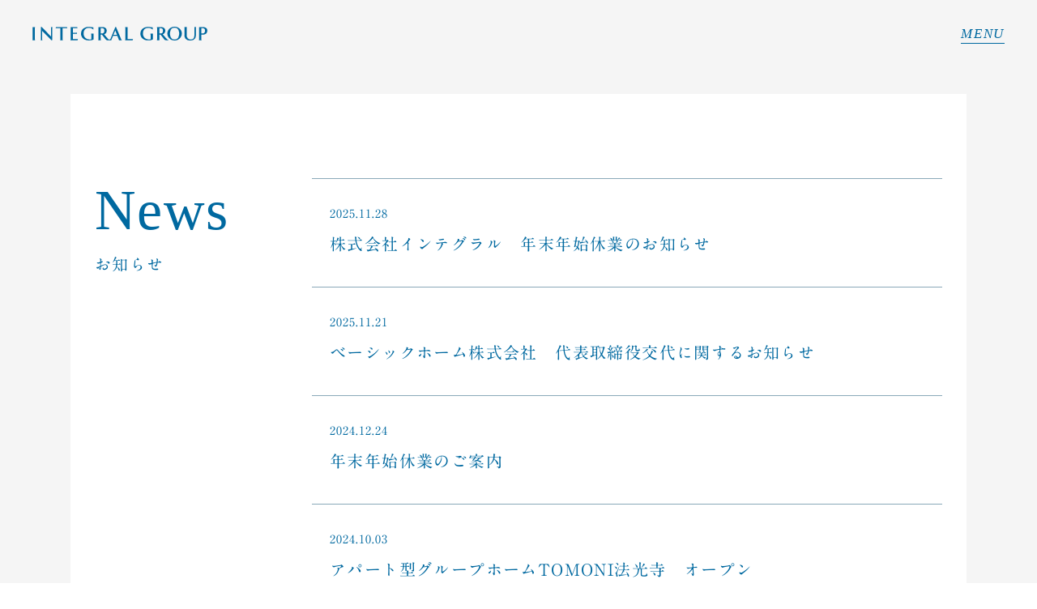

--- FILE ---
content_type: text/html; charset=UTF-8
request_url: https://integralgroup.jp/news/
body_size: 13104
content:
<!DOCTYPE html>
<html lang="ja">

<head prefix="og: http://ogp.me/ns# fb: http://ogp.me/ns/ fb# website: http://ogp.me/ns/ website#">
<!-- Google tag (gtag.js) -->
<script async src="https://www.googletagmanager.com/gtag/js?id=G-M2C0LQP6QG"></script>
<script>
  window.dataLayer = window.dataLayer || [];
  function gtag(){dataLayer.push(arguments);}
  gtag('js', new Date());

  gtag('config', 'G-M2C0LQP6QG');
  gtag('config', 'UA-126466801-1');
</script>
  <meta charset="UTF-8">
  <meta http-equiv="X-UA-Compatible" content="IE=edge">
  <meta name="viewport" content="width=device-width, initial-scale=1.0">
  
  <meta name='robots' content='index, follow, max-image-preview:large, max-snippet:-1, max-video-preview:-1' />

	<!-- This site is optimized with the Yoast SEO plugin v16.3 - https://yoast.com/wordpress/plugins/seo/ -->
	<title>お知らせ | INTEGRAL</title>
	<link rel="canonical" href="https://integralgroup.jp/news/" />
	<link rel="next" href="https://integralgroup.jp/news/page/2/" />
	<meta property="og:locale" content="ja_JP" />
	<meta property="og:type" content="article" />
	<meta property="og:title" content="お知らせ | INTEGRAL" />
	<meta property="og:url" content="https://integralgroup.jp/news/" />
	<meta property="og:site_name" content="INTEGRAL" />
	<meta property="og:image" content="https://integralgroup.jp/_wp/wp-content/uploads/2022/03/news-hero.jpg" />
	<meta property="og:image:width" content="2560" />
	<meta property="og:image:height" content="1707" />
	<meta name="twitter:card" content="summary_large_image" />
	<script type="application/ld+json" class="yoast-schema-graph">{"@context":"https://schema.org","@graph":[{"@type":"WebSite","@id":"https://integralgroup.jp/#website","url":"https://integralgroup.jp/","name":"INTEGRAL","description":"\u30a4\u30f3\u30c6\u30b0\u30e9\u30eb\u682a\u5f0f\u4f1a\u793e\u306e\u30db\u30fc\u30e0\u30da\u30fc\u30b8\u3067\u3059\u3002","potentialAction":[{"@type":"SearchAction","target":"https://integralgroup.jp/?s={search_term_string}","query-input":"required name=search_term_string"}],"inLanguage":"ja"},{"@type":"ImageObject","@id":"https://integralgroup.jp/news/#primaryimage","inLanguage":"ja","url":"https://integralgroup.jp/_wp/wp-content/uploads/2022/03/news-hero.jpg","contentUrl":"https://integralgroup.jp/_wp/wp-content/uploads/2022/03/news-hero.jpg","width":2560,"height":1707},{"@type":["WebPage","CollectionPage"],"@id":"https://integralgroup.jp/news/#webpage","url":"https://integralgroup.jp/news/","name":"\u304a\u77e5\u3089\u305b | INTEGRAL","isPartOf":{"@id":"https://integralgroup.jp/#website"},"primaryImageOfPage":{"@id":"https://integralgroup.jp/news/#primaryimage"},"datePublished":"2021-03-27T09:09:04+00:00","dateModified":"2022-06-13T15:36:18+00:00","breadcrumb":{"@id":"https://integralgroup.jp/news/#breadcrumb"},"inLanguage":"ja","potentialAction":[{"@type":"ReadAction","target":["https://integralgroup.jp/news/"]}]},{"@type":"BreadcrumbList","@id":"https://integralgroup.jp/news/#breadcrumb","itemListElement":[{"@type":"ListItem","position":1,"item":{"@type":"WebPage","@id":"https://integralgroup.jp/","url":"https://integralgroup.jp/","name":"\u30db\u30fc\u30e0"}},{"@type":"ListItem","position":2,"item":{"@id":"https://integralgroup.jp/news/#webpage"}}]}]}</script>
	<!-- / Yoast SEO plugin. -->


<link rel='dns-prefetch' href='//yubinbango.github.io' />
<link rel='dns-prefetch' href='//webfonts.xserver.jp' />
<link rel='dns-prefetch' href='//cdnjs.cloudflare.com' />
<link rel='dns-prefetch' href='//unpkg.com' />
<link rel='dns-prefetch' href='//use.typekit.net' />
<link rel='dns-prefetch' href='//s.w.org' />
<script type="text/javascript">
window._wpemojiSettings = {"baseUrl":"https:\/\/s.w.org\/images\/core\/emoji\/14.0.0\/72x72\/","ext":".png","svgUrl":"https:\/\/s.w.org\/images\/core\/emoji\/14.0.0\/svg\/","svgExt":".svg","source":{"concatemoji":"https:\/\/integralgroup.jp\/_wp\/wp-includes\/js\/wp-emoji-release.min.js?ver=6.0.2"}};
/*! This file is auto-generated */
!function(e,a,t){var n,r,o,i=a.createElement("canvas"),p=i.getContext&&i.getContext("2d");function s(e,t){var a=String.fromCharCode,e=(p.clearRect(0,0,i.width,i.height),p.fillText(a.apply(this,e),0,0),i.toDataURL());return p.clearRect(0,0,i.width,i.height),p.fillText(a.apply(this,t),0,0),e===i.toDataURL()}function c(e){var t=a.createElement("script");t.src=e,t.defer=t.type="text/javascript",a.getElementsByTagName("head")[0].appendChild(t)}for(o=Array("flag","emoji"),t.supports={everything:!0,everythingExceptFlag:!0},r=0;r<o.length;r++)t.supports[o[r]]=function(e){if(!p||!p.fillText)return!1;switch(p.textBaseline="top",p.font="600 32px Arial",e){case"flag":return s([127987,65039,8205,9895,65039],[127987,65039,8203,9895,65039])?!1:!s([55356,56826,55356,56819],[55356,56826,8203,55356,56819])&&!s([55356,57332,56128,56423,56128,56418,56128,56421,56128,56430,56128,56423,56128,56447],[55356,57332,8203,56128,56423,8203,56128,56418,8203,56128,56421,8203,56128,56430,8203,56128,56423,8203,56128,56447]);case"emoji":return!s([129777,127995,8205,129778,127999],[129777,127995,8203,129778,127999])}return!1}(o[r]),t.supports.everything=t.supports.everything&&t.supports[o[r]],"flag"!==o[r]&&(t.supports.everythingExceptFlag=t.supports.everythingExceptFlag&&t.supports[o[r]]);t.supports.everythingExceptFlag=t.supports.everythingExceptFlag&&!t.supports.flag,t.DOMReady=!1,t.readyCallback=function(){t.DOMReady=!0},t.supports.everything||(n=function(){t.readyCallback()},a.addEventListener?(a.addEventListener("DOMContentLoaded",n,!1),e.addEventListener("load",n,!1)):(e.attachEvent("onload",n),a.attachEvent("onreadystatechange",function(){"complete"===a.readyState&&t.readyCallback()})),(e=t.source||{}).concatemoji?c(e.concatemoji):e.wpemoji&&e.twemoji&&(c(e.twemoji),c(e.wpemoji)))}(window,document,window._wpemojiSettings);
</script>
<style type="text/css">
img.wp-smiley,
img.emoji {
	display: inline !important;
	border: none !important;
	box-shadow: none !important;
	height: 1em !important;
	width: 1em !important;
	margin: 0 0.07em !important;
	vertical-align: -0.1em !important;
	background: none !important;
	padding: 0 !important;
}
</style>
	<link rel='stylesheet' id='wp-block-library-css'  href='https://integralgroup.jp/_wp/wp-includes/css/dist/block-library/style.min.css?ver=6.0.2' type='text/css' media='all' />
<style id='global-styles-inline-css' type='text/css'>
body{--wp--preset--color--black: #000000;--wp--preset--color--cyan-bluish-gray: #abb8c3;--wp--preset--color--white: #ffffff;--wp--preset--color--pale-pink: #f78da7;--wp--preset--color--vivid-red: #cf2e2e;--wp--preset--color--luminous-vivid-orange: #ff6900;--wp--preset--color--luminous-vivid-amber: #fcb900;--wp--preset--color--light-green-cyan: #7bdcb5;--wp--preset--color--vivid-green-cyan: #00d084;--wp--preset--color--pale-cyan-blue: #8ed1fc;--wp--preset--color--vivid-cyan-blue: #0693e3;--wp--preset--color--vivid-purple: #9b51e0;--wp--preset--gradient--vivid-cyan-blue-to-vivid-purple: linear-gradient(135deg,rgba(6,147,227,1) 0%,rgb(155,81,224) 100%);--wp--preset--gradient--light-green-cyan-to-vivid-green-cyan: linear-gradient(135deg,rgb(122,220,180) 0%,rgb(0,208,130) 100%);--wp--preset--gradient--luminous-vivid-amber-to-luminous-vivid-orange: linear-gradient(135deg,rgba(252,185,0,1) 0%,rgba(255,105,0,1) 100%);--wp--preset--gradient--luminous-vivid-orange-to-vivid-red: linear-gradient(135deg,rgba(255,105,0,1) 0%,rgb(207,46,46) 100%);--wp--preset--gradient--very-light-gray-to-cyan-bluish-gray: linear-gradient(135deg,rgb(238,238,238) 0%,rgb(169,184,195) 100%);--wp--preset--gradient--cool-to-warm-spectrum: linear-gradient(135deg,rgb(74,234,220) 0%,rgb(151,120,209) 20%,rgb(207,42,186) 40%,rgb(238,44,130) 60%,rgb(251,105,98) 80%,rgb(254,248,76) 100%);--wp--preset--gradient--blush-light-purple: linear-gradient(135deg,rgb(255,206,236) 0%,rgb(152,150,240) 100%);--wp--preset--gradient--blush-bordeaux: linear-gradient(135deg,rgb(254,205,165) 0%,rgb(254,45,45) 50%,rgb(107,0,62) 100%);--wp--preset--gradient--luminous-dusk: linear-gradient(135deg,rgb(255,203,112) 0%,rgb(199,81,192) 50%,rgb(65,88,208) 100%);--wp--preset--gradient--pale-ocean: linear-gradient(135deg,rgb(255,245,203) 0%,rgb(182,227,212) 50%,rgb(51,167,181) 100%);--wp--preset--gradient--electric-grass: linear-gradient(135deg,rgb(202,248,128) 0%,rgb(113,206,126) 100%);--wp--preset--gradient--midnight: linear-gradient(135deg,rgb(2,3,129) 0%,rgb(40,116,252) 100%);--wp--preset--duotone--dark-grayscale: url('#wp-duotone-dark-grayscale');--wp--preset--duotone--grayscale: url('#wp-duotone-grayscale');--wp--preset--duotone--purple-yellow: url('#wp-duotone-purple-yellow');--wp--preset--duotone--blue-red: url('#wp-duotone-blue-red');--wp--preset--duotone--midnight: url('#wp-duotone-midnight');--wp--preset--duotone--magenta-yellow: url('#wp-duotone-magenta-yellow');--wp--preset--duotone--purple-green: url('#wp-duotone-purple-green');--wp--preset--duotone--blue-orange: url('#wp-duotone-blue-orange');--wp--preset--font-size--small: 13px;--wp--preset--font-size--medium: 20px;--wp--preset--font-size--large: 36px;--wp--preset--font-size--x-large: 42px;}.has-black-color{color: var(--wp--preset--color--black) !important;}.has-cyan-bluish-gray-color{color: var(--wp--preset--color--cyan-bluish-gray) !important;}.has-white-color{color: var(--wp--preset--color--white) !important;}.has-pale-pink-color{color: var(--wp--preset--color--pale-pink) !important;}.has-vivid-red-color{color: var(--wp--preset--color--vivid-red) !important;}.has-luminous-vivid-orange-color{color: var(--wp--preset--color--luminous-vivid-orange) !important;}.has-luminous-vivid-amber-color{color: var(--wp--preset--color--luminous-vivid-amber) !important;}.has-light-green-cyan-color{color: var(--wp--preset--color--light-green-cyan) !important;}.has-vivid-green-cyan-color{color: var(--wp--preset--color--vivid-green-cyan) !important;}.has-pale-cyan-blue-color{color: var(--wp--preset--color--pale-cyan-blue) !important;}.has-vivid-cyan-blue-color{color: var(--wp--preset--color--vivid-cyan-blue) !important;}.has-vivid-purple-color{color: var(--wp--preset--color--vivid-purple) !important;}.has-black-background-color{background-color: var(--wp--preset--color--black) !important;}.has-cyan-bluish-gray-background-color{background-color: var(--wp--preset--color--cyan-bluish-gray) !important;}.has-white-background-color{background-color: var(--wp--preset--color--white) !important;}.has-pale-pink-background-color{background-color: var(--wp--preset--color--pale-pink) !important;}.has-vivid-red-background-color{background-color: var(--wp--preset--color--vivid-red) !important;}.has-luminous-vivid-orange-background-color{background-color: var(--wp--preset--color--luminous-vivid-orange) !important;}.has-luminous-vivid-amber-background-color{background-color: var(--wp--preset--color--luminous-vivid-amber) !important;}.has-light-green-cyan-background-color{background-color: var(--wp--preset--color--light-green-cyan) !important;}.has-vivid-green-cyan-background-color{background-color: var(--wp--preset--color--vivid-green-cyan) !important;}.has-pale-cyan-blue-background-color{background-color: var(--wp--preset--color--pale-cyan-blue) !important;}.has-vivid-cyan-blue-background-color{background-color: var(--wp--preset--color--vivid-cyan-blue) !important;}.has-vivid-purple-background-color{background-color: var(--wp--preset--color--vivid-purple) !important;}.has-black-border-color{border-color: var(--wp--preset--color--black) !important;}.has-cyan-bluish-gray-border-color{border-color: var(--wp--preset--color--cyan-bluish-gray) !important;}.has-white-border-color{border-color: var(--wp--preset--color--white) !important;}.has-pale-pink-border-color{border-color: var(--wp--preset--color--pale-pink) !important;}.has-vivid-red-border-color{border-color: var(--wp--preset--color--vivid-red) !important;}.has-luminous-vivid-orange-border-color{border-color: var(--wp--preset--color--luminous-vivid-orange) !important;}.has-luminous-vivid-amber-border-color{border-color: var(--wp--preset--color--luminous-vivid-amber) !important;}.has-light-green-cyan-border-color{border-color: var(--wp--preset--color--light-green-cyan) !important;}.has-vivid-green-cyan-border-color{border-color: var(--wp--preset--color--vivid-green-cyan) !important;}.has-pale-cyan-blue-border-color{border-color: var(--wp--preset--color--pale-cyan-blue) !important;}.has-vivid-cyan-blue-border-color{border-color: var(--wp--preset--color--vivid-cyan-blue) !important;}.has-vivid-purple-border-color{border-color: var(--wp--preset--color--vivid-purple) !important;}.has-vivid-cyan-blue-to-vivid-purple-gradient-background{background: var(--wp--preset--gradient--vivid-cyan-blue-to-vivid-purple) !important;}.has-light-green-cyan-to-vivid-green-cyan-gradient-background{background: var(--wp--preset--gradient--light-green-cyan-to-vivid-green-cyan) !important;}.has-luminous-vivid-amber-to-luminous-vivid-orange-gradient-background{background: var(--wp--preset--gradient--luminous-vivid-amber-to-luminous-vivid-orange) !important;}.has-luminous-vivid-orange-to-vivid-red-gradient-background{background: var(--wp--preset--gradient--luminous-vivid-orange-to-vivid-red) !important;}.has-very-light-gray-to-cyan-bluish-gray-gradient-background{background: var(--wp--preset--gradient--very-light-gray-to-cyan-bluish-gray) !important;}.has-cool-to-warm-spectrum-gradient-background{background: var(--wp--preset--gradient--cool-to-warm-spectrum) !important;}.has-blush-light-purple-gradient-background{background: var(--wp--preset--gradient--blush-light-purple) !important;}.has-blush-bordeaux-gradient-background{background: var(--wp--preset--gradient--blush-bordeaux) !important;}.has-luminous-dusk-gradient-background{background: var(--wp--preset--gradient--luminous-dusk) !important;}.has-pale-ocean-gradient-background{background: var(--wp--preset--gradient--pale-ocean) !important;}.has-electric-grass-gradient-background{background: var(--wp--preset--gradient--electric-grass) !important;}.has-midnight-gradient-background{background: var(--wp--preset--gradient--midnight) !important;}.has-small-font-size{font-size: var(--wp--preset--font-size--small) !important;}.has-medium-font-size{font-size: var(--wp--preset--font-size--medium) !important;}.has-large-font-size{font-size: var(--wp--preset--font-size--large) !important;}.has-x-large-font-size{font-size: var(--wp--preset--font-size--x-large) !important;}
</style>
<link rel='stylesheet' id='contact-form-7-css'  href='https://integralgroup.jp/_wp/wp-content/plugins/contact-form-7/includes/css/styles.css?ver=5.4' type='text/css' media='all' />
<link rel='stylesheet' id='cf7msm_styles-css'  href='https://integralgroup.jp/_wp/wp-content/plugins/contact-form-7-multi-step-module/resources/cf7msm.css?ver=4.1.92' type='text/css' media='all' />
<link rel='stylesheet' id='set-css'  href='https://integralgroup.jp/_wp/wp-content/themes/INTEGRAL/css/set.css?ver=1655131940' type='text/css' media='all' />
<link rel='stylesheet' id='my-css'  href='https://integralgroup.jp/_wp/wp-content/themes/INTEGRAL/css/original.css?ver=1738893769' type='text/css' media='all' />
<link rel='stylesheet' id='adobe-css'  href='https://use.typekit.net/hpr5drd.css?ver=6.0.2' type='text/css' media='all' />
<link rel='stylesheet' id='animate-css'  href='https://cdnjs.cloudflare.com/ajax/libs/animate.css/3.6.2/animate.min.css?ver=6.0.2' type='text/css' media='all' />
<link rel='stylesheet' id='swiper-css'  href='https://unpkg.com/swiper@7/swiper-bundle.min.css?ver=6.0.2' type='text/css' media='all' />
<link rel='stylesheet' id='fancybox-css'  href='https://integralgroup.jp/_wp/wp-content/plugins/easy-fancybox/css/jquery.fancybox.min.css?ver=1.3.24' type='text/css' media='screen' />
<script type='text/javascript' src='https://integralgroup.jp/_wp/wp-includes/js/jquery/jquery.min.js?ver=3.6.0' id='jquery-core-js'></script>
<script type='text/javascript' src='https://integralgroup.jp/_wp/wp-includes/js/jquery/jquery-migrate.min.js?ver=3.3.2' id='jquery-migrate-js'></script>
<script type='text/javascript' src='//webfonts.xserver.jp/js/xserver.js?ver=6.0.2' id='xserver-js'></script>
<script type='text/javascript' src='https://cdnjs.cloudflare.com/ajax/libs/wow/1.1.2/wow.min.js?ver=6.0.2' id='wow-js'></script>
<script type='text/javascript' src='https://unpkg.com/swiper@7/swiper-bundle.min.js?ver=6.0.2' id='swiper-js'></script>
<link rel="https://api.w.org/" href="https://integralgroup.jp/wp-json/" /><link rel="EditURI" type="application/rsd+xml" title="RSD" href="https://integralgroup.jp/_wp/xmlrpc.php?rsd" />
<link rel="wlwmanifest" type="application/wlwmanifest+xml" href="https://integralgroup.jp/_wp/wp-includes/wlwmanifest.xml" /> 
<meta name="generator" content="WordPress 6.0.2" />
<link rel="icon" href="https://integralgroup.jp/_wp/wp-content/uploads/2021/03/cropped-logo-mark-32x32.png" sizes="32x32" />
<link rel="icon" href="https://integralgroup.jp/_wp/wp-content/uploads/2021/03/cropped-logo-mark-192x192.png" sizes="192x192" />
<link rel="apple-touch-icon" href="https://integralgroup.jp/_wp/wp-content/uploads/2021/03/cropped-logo-mark-180x180.png" />
<meta name="msapplication-TileImage" content="https://integralgroup.jp/_wp/wp-content/uploads/2021/03/cropped-logo-mark-270x270.png" />
		<style type="text/css" id="wp-custom-css">
			@media screen and (max-width: 767px) {
	.slide-nav {
		max-width: 100% !important;
		min-width: 100% !important;
	}
}		</style>
		  <link rel="shortcut icon" href="favicon.ico" type="image/x-icon">
  <link rel="apple-touch-icon" href="favicon.png">
  <meta property="og:url" content="https://integral.voicelab.info/" />
  <meta property="og:type" content="website" />
  <meta property="og:title" content="株式会社インテグラルグループ" />
  <meta property="og:description" content="暮らしを360度視点で考える。住まうこと、楽しむこと、健康であること、人を支えること…暮らしをあらゆる角度から眺めると、さまざまな課題や問題が見えてきます。" />
  <meta property="og:site_name" content="株式会社インテグラルグループ" />
  <meta property="og:image" content="https://integral.voicelab.info/ogp.png" />
</head>

<body class="blog">
  <header>
    <h1 class="header__logo">
      <a href="https://integralgroup.jp/" class="header__logo--link">
        <svg xmlns="http://www.w3.org/2000/svg" width="215.534" height="16.937" viewBox="0 0 215.534 16.937">
          <g id="グループ_1179" data-name="グループ 1179" transform="translate(-376.061 -195.962)">
            <g id="グループ_1187" data-name="グループ 1187" transform="translate(376.061 195.962)">
              <g id="グループ_1182" data-name="グループ 1182" transform="translate(0 0.165)">
                <path id="パス_1761" data-name="パス 1761" d="M592.46,215.5h-5.315V201.544l.12-.926h-3.049l.12.926v14.164l-.191,1.085h3.46l5.831,0,.49-1.521Z" transform="translate(-469.921 -200.365)" fill="#fff" />
                <g id="グループ_1181" data-name="グループ 1181">
                  <path id="パス_1762" data-name="パス 1762" d="M416.885,201.544l.119-.926h-3.049l.119.926v14.164l-.192,1.085h3.194l-.192-1.085Z" transform="translate(-413.882 -200.365)" fill="#fff" />
                  <path id="パス_1763" data-name="パス 1763" d="M550.915,216.723l.16-.756,1.864-4.571h5.38l1.707,4.438.143.889h3.737l-.769-.968-6.249-14.8c-.2-.464-.369-.545-.655-.545a.638.638,0,0,0-.522.361l-5.76,14.081a1.556,1.556,0,0,1-1.4,1.069,2.528,2.528,0,0,1-1.706-.863c-.494-.535-3.339-3.848-4.807-5.541a4.969,4.969,0,0,0,3.136-4.567c0-3.243-2.733-4.4-5.292-4.4h-4.985l.092.926v14.164l-.193,1.085h3.195l-.193-1.085v-5.772h1.516c1.094,1.4,4.454,5.708,4.695,5.994a2.038,2.038,0,0,0,1.737.863Zm-11.448-8.3H537.8V201.9h1.514a2.926,2.926,0,0,1,2.966,3.2C542.275,208.1,540.311,208.424,539.466,208.424Zm14,1.687,2.243-5.5,2.117,5.5Z" transform="translate(-453.678 -200.296)" fill="#fff" />
                  <path id="パス_1764" data-name="パス 1764" d="M441.758,201.431v10.694c-2.124-2.184-8.51-8.658-11.234-11.419l-.128-.129c-.283-.287-.451-.366-.7-.326a.617.617,0,0,0-.441.651v14.83l-.178.937h1.96l-.178-.937v-10.42c1.111,1.124,3.478,3.5,5.773,5.8,2.6,2.606,5.051,5.067,5.259,5.292a1.014,1.014,0,0,0,.754.409,1.131,1.131,0,0,0,.164-.014.6.6,0,0,1,.079-.008c.265,0,.472-.372.472-.692v-14.67l.2-.937H441.58Z" transform="translate(-418.884 -200.24)" fill="#fff" />
                  <path id="パス_1765" data-name="パス 1765" d="M469.586,200.591H457.607l-.7-.055-.583,1.51,1.451-.165h4.419v13.8L462,216.766h3.194L465,215.681v-13.8h4.419l1.45.165-.582-1.51Z" transform="translate(-427.851 -200.337)" fill="#fff" />
                  <path id="パス_1766" data-name="パス 1766" d="M486.738,215.5v-6.618h4.034l.938.1V207.5l-.937.1h-4.034V201.9h4.539l1.234.181-.547-1.467h-8.214l.178.78v14.457l-.178.938h3.289l5.413,0,.49-1.521-1.464.234Z" transform="translate(-436.878 -200.364)" fill="#fff" />
                  <path id="パス_1767" data-name="パス 1767" d="M518.248,203.662v-2.8h-.132c-.006,0-.628-.033-1.577-.162-1.471-.2-5.486-.82-8.173.3-3.592,1.5-5.337,4.005-5.337,7.654,0,4.96,3.837,8.293,9.547,8.293,4.51,0,5.827-1.124,5.881-1.171l.045-.04v-5.993l.117-1.094H515.5l.2,1.094v5.817a11.021,11.021,0,0,1-2.086.183c-3.668,0-7.37-2.266-7.37-7.329a7.028,7.028,0,0,1,1.86-5.335,6.363,6.363,0,0,1,4.518-1.535,7.355,7.355,0,0,1,4.259,1A9.023,9.023,0,0,1,518.248,203.662Z" transform="translate(-443.224 -200.275)" fill="#fff" />
                </g>
              </g>
              <g id="グループ_1186" data-name="グループ 1186" transform="translate(132.989)">
                <path id="パス_1768" data-name="パス 1768" d="M654.538,215.124c-.493-.535-3.326-3.833-4.789-5.521a4.95,4.95,0,0,0,3.124-4.549c0-3.232-2.723-4.382-5.272-4.382h-4.965l.091.922V215.7l-.191,1.081h3.182l-.192-1.081v-5.75h1.51c1.09,1.4,4.436,5.686,4.677,5.971a2.029,2.029,0,0,0,1.729.86H656.9l.018-.02A8.371,8.371,0,0,1,654.538,215.124Zm-7.347-6.609h-1.665v-6.494h1.508a2.914,2.914,0,0,1,2.954,3.189C649.989,208.194,648.032,208.516,647.191,208.516Z" transform="translate(-622.129 -200.217)" fill="#fff" />
                <path id="パス_1769" data-name="パス 1769" d="M724.817,200.672h-4.966l.092.922V215.7l-.192,1.081h3.182l-.192-1.081v-5.75h1.511a8.372,8.372,0,0,0,2.712-.351,4.95,4.95,0,0,0,3.124-4.549C730.088,201.823,727.365,200.672,724.817,200.672Zm-.411,7.844h-1.665v-6.494h1.509a2.914,2.914,0,0,1,2.955,3.189C727.2,208.194,725.247,208.516,724.406,208.516Z" transform="translate(-647.543 -200.217)" fill="#fff" />
                <path id="パス_1770" data-name="パス 1770" d="M627.278,203.7v-2.791h-.131c-.006,0-.625-.033-1.57-.161-1.466-.2-5.464-.818-8.142.3-3.578,1.5-5.317,3.99-5.317,7.625,0,4.94,3.822,8.26,9.511,8.26,4.492,0,5.805-1.12,5.859-1.167l.044-.04v-5.969l.117-1.09h-3.111l.195,1.09v5.795a11.006,11.006,0,0,1-2.077.182c-3.654,0-7.342-2.257-7.342-7.3a7,7,0,0,1,1.854-5.315,6.337,6.337,0,0,1,4.5-1.529,7.322,7.322,0,0,1,4.243,1A8.965,8.965,0,0,1,627.278,203.7Z" transform="translate(-612.117 -200.128)" fill="#fff" />
                <g id="グループ_1185" data-name="グループ 1185" transform="translate(33.26)">
                  <g id="グループ_1183" data-name="グループ 1183">
                    <path id="パス_1771" data-name="パス 1771" d="M670.65,216.9a9.063,9.063,0,0,1-3.482-.666,8.812,8.812,0,0,1-2.81-1.823,8.533,8.533,0,0,1-1.877-2.7,8.042,8.042,0,0,1-.685-3.3,7.969,7.969,0,0,1,1.187-4.2,8.252,8.252,0,0,1,1.375-1.677,8.745,8.745,0,0,1,1.786-1.3,9.2,9.2,0,0,1,2.12-.836,9.729,9.729,0,0,1,4.773,0,9.317,9.317,0,0,1,2.125.836,8.551,8.551,0,0,1,3.161,2.973,7.831,7.831,0,0,1,.884,1.986,7.927,7.927,0,0,1,.309,2.217,8.191,8.191,0,0,1-1.193,4.275,8.685,8.685,0,0,1-3.161,3.052,8.99,8.99,0,0,1-2.125.86A9.251,9.251,0,0,1,670.65,216.9Zm-.052-1.018a5.225,5.225,0,0,0,2.493-.524,4.717,4.717,0,0,0,1.787-1.427,7.5,7.5,0,0,0,1.1-2.437,12.1,12.1,0,0,0,.369-3.079,11.768,11.768,0,0,0-.369-3.042,7.168,7.168,0,0,0-1.1-2.382,4.662,4.662,0,0,0-1.787-1.388,5.194,5.194,0,0,0-2.441-.456,5.254,5.254,0,0,0-2.464.456,4.6,4.6,0,0,0-1.781,1.388,7.128,7.128,0,0,0-1.084,2.382,11.92,11.92,0,0,0-.364,3.042,12.257,12.257,0,0,0,.364,3.079,7.462,7.462,0,0,0,1.084,2.437,4.657,4.657,0,0,0,1.781,1.427A4.864,4.864,0,0,0,670.6,215.878Z" transform="translate(-661.728 -200.028)" fill="#fff" />
                    <path id="パス_1772" data-name="パス 1772" d="M670.617,216.931a9.171,9.171,0,0,1-3.508-.672,8.944,8.944,0,0,1-2.832-1.837,8.661,8.661,0,0,1-1.892-2.723,8.147,8.147,0,0,1-.69-3.327,8.032,8.032,0,0,1,1.2-4.24,8.394,8.394,0,0,1,1.386-1.691,8.875,8.875,0,0,1,1.8-1.306,9.294,9.294,0,0,1,2.136-.842,9.563,9.563,0,0,1,6.948.842,8.614,8.614,0,0,1,3.187,3,7.929,7.929,0,0,1,.892,2,8.025,8.025,0,0,1,.312,2.236,8.25,8.25,0,0,1-1.2,4.31,8.75,8.75,0,0,1-3.187,3.077,9.061,9.061,0,0,1-2.141.867A9.349,9.349,0,0,1,670.617,216.931Zm0-16.8a9.388,9.388,0,0,0-2.368.3,9.145,9.145,0,0,0-2.1.829,8.709,8.709,0,0,0-1.772,1.285,8.241,8.241,0,0,0-1.363,1.664,8.08,8.08,0,0,0-.5,7.44,8.523,8.523,0,0,0,1.862,2.679,8.792,8.792,0,0,0,2.789,1.809,9.026,9.026,0,0,0,3.456.661,9.224,9.224,0,0,0,2.369-.3,8.975,8.975,0,0,0,2.109-.854,8.624,8.624,0,0,0,3.137-3.028,8.124,8.124,0,0,0,1.183-4.239,7.93,7.93,0,0,0-.306-2.2,7.841,7.841,0,0,0-.878-1.97,8.479,8.479,0,0,0-3.136-2.949,9.235,9.235,0,0,0-2.109-.829A9.4,9.4,0,0,0,670.617,200.132Zm-.052,15.781a4.892,4.892,0,0,1-2.445-.532,4.693,4.693,0,0,1-1.8-1.448,7.572,7.572,0,0,1-1.094-2.459,12.369,12.369,0,0,1-.366-3.1,12.042,12.042,0,0,1,.366-3.061,7.24,7.24,0,0,1,1.095-2.4,4.71,4.71,0,0,1,1.8-1.409,5.406,5.406,0,0,1,2.5-.463,5.335,5.335,0,0,1,2.473.463,4.756,4.756,0,0,1,1.81,1.409,7.256,7.256,0,0,1,1.108,2.4,11.915,11.915,0,0,1,.372,3.061,12.247,12.247,0,0,1-.372,3.1,7.6,7.6,0,0,1-1.107,2.459,4.742,4.742,0,0,1-1.81,1.448A5.213,5.213,0,0,1,670.565,215.913Zm.052-14.734a5.289,5.289,0,0,0-2.433.447,4.543,4.543,0,0,0-1.756,1.368,7.1,7.1,0,0,0-1.074,2.359,11.955,11.955,0,0,0-.36,3.026,12.289,12.289,0,0,0,.36,3.061,7.45,7.45,0,0,0,1.074,2.414,4.59,4.59,0,0,0,1.757,1.406,4.766,4.766,0,0,0,2.38.516,5.086,5.086,0,0,0,2.46-.516,4.635,4.635,0,0,0,1.763-1.406,7.445,7.445,0,0,0,1.086-2.414,12.1,12.1,0,0,0,.367-3.061,11.77,11.77,0,0,0-.367-3.026,7.107,7.107,0,0,0-1.085-2.359,4.6,4.6,0,0,0-1.762-1.369A5.222,5.222,0,0,0,670.617,201.179Z" transform="translate(-661.695 -199.994)" fill="#fff" />
                  </g>
                  <g id="グループ_1184" data-name="グループ 1184" transform="translate(21.111 0.364)">
                    <path id="パス_1773" data-name="パス 1773" d="M693.267,200.638h2.7v10.429a5.274,5.274,0,0,0,.351,1.932,4.662,4.662,0,0,0,2.586,2.653,6.379,6.379,0,0,0,4.136-.1,3.383,3.383,0,0,0,1.324-.9,3.894,3.894,0,0,0,.845-1.546,9.676,9.676,0,0,0,.242-2.037V200.638h1.683v10.429a6.719,6.719,0,0,1-.4,2.326,5,5,0,0,1-1.254,1.907,6.086,6.086,0,0,1-2.186,1.3,9.5,9.5,0,0,1-3.2.478,8.354,8.354,0,0,1-2.938-.478,6.235,6.235,0,0,1-2.143-1.3,5.387,5.387,0,0,1-1.309-1.931,6.322,6.322,0,0,1-.441-2.368Z" transform="translate(-693.198 -200.57)" fill="#fff" />
                    <path id="パス_1774" data-name="パス 1774" d="M700.064,217.11a8.448,8.448,0,0,1-2.961-.483,6.338,6.338,0,0,1-2.167-1.316,5.476,5.476,0,0,1-1.325-1.956,6.418,6.418,0,0,1-.447-2.393V200.536H696v10.5a5.228,5.228,0,0,0,.347,1.907,4.6,4.6,0,0,0,2.549,2.614,5.235,5.235,0,0,0,2.039.29,5.177,5.177,0,0,0,2.044-.388,3.33,3.33,0,0,0,1.3-.885,3.824,3.824,0,0,0,.83-1.517,9.622,9.622,0,0,0,.24-2.022v-10.5h1.82v10.5a6.818,6.818,0,0,1-.4,2.349,5.1,5.1,0,0,1-1.271,1.934,6.192,6.192,0,0,1-2.211,1.311A9.618,9.618,0,0,1,700.064,217.11ZM693.3,200.673v10.288a6.272,6.272,0,0,0,.437,2.342,5.333,5.333,0,0,0,1.292,1.907,6.194,6.194,0,0,0,2.119,1.288,8.324,8.324,0,0,0,2.914.474,9.485,9.485,0,0,0,3.175-.475,6.043,6.043,0,0,0,2.162-1.281,4.941,4.941,0,0,0,1.236-1.882,6.655,6.655,0,0,0,.4-2.3v-10.36h-1.546v10.36a9.762,9.762,0,0,1-.243,2.054,3.983,3.983,0,0,1-.861,1.576,3.445,3.445,0,0,1-1.348.92,6.448,6.448,0,0,1-4.19.1,4.733,4.733,0,0,1-2.623-2.69,5.371,5.371,0,0,1-.356-1.958v-10.36Z" transform="translate(-693.164 -200.536)" fill="#fff" />
                  </g>
                </g>
              </g>
            </g>
          </g>
        </svg>
      </a>
    </h1>
    <p class="header__menu">MENU</p>
  </header>
<div class="loading">
  <div class="loading__logo">
    <picture>
      <source media="(min-width: 768px)" srcset="https://integralgroup.jp/_wp/wp-content/themes/INTEGRAL/img/top/loading.png">
      <source media="(max-width: 767px)" srcset="https://integralgroup.jp/_wp/wp-content/themes/INTEGRAL/img/top/sp/loading.png">
      <img src="https://integralgroup.jp/_wp/wp-content/themes/INTEGRAL/img/top/loading.png" alt="FOR 100 YEARS OF LIFE">
    </picture>
  </div>
</div>
<div class="modalBg"></div>

<div class="modal">
  <div class="modal__area">
    <div class="modal__left">
      <p class="modal__title">Menu</p>
      <div class="modal__boxs">
        <a href="https://integralgroup.jp/" class="modal__box">
          <p class="modal__ttl">Top</p>
          <p class="modal__txt">トップ</p>
        </a>
        <a href="https://integralgroup.jp/concept/" class="modal__box">
          <p class="modal__ttl">Concept</p>
          <p class="modal__txt">ブランドコンセプト</p>
        </a>
        <a href="https://integralgroup.jp/company/" class="modal__box">
          <p class="modal__ttl">Company</p>
          <p class="modal__txt">企業情報</p>
        </a>
        <a href="https://integralgroup.jp/recruit/" class="modal__box">
          <p class="modal__ttl">Recruit</p>
          <p class="modal__txt">採用情報</p>
        </a>
        <a href="https://integralgroup.jp/news/" class="modal__box">
          <p class="modal__ttl">News</p>
          <p class="modal__txt">お知らせ</p>
        </a>
        <a href="https://integralgroup.jp/contact/" class="modal__box">
          <p class="modal__ttl">Contact</p>
          <p class="modal__txt">お問い合わせ</p>
        </a>
        <a href="https://integralgroup.jp/sdgs/" class="modal__box">
          <p class="modal__ttl">SDGs宣言</p>
        </a>
      </div>
    </div>
    <div class="modal__right">
      <p class="modal__title">Services</p>
      <div class="modal__boxs">
        <a href="https://083083.jp" target="_blank" class="modal__box">
          不動産投資<br>
          <span class="modal__box--inline modal__link">INTEGRAL</span>
        </a>
        <div class="modal__box">
          不動産賃貸事業<br>
          <span class="modal__box--inline2">株式会社共立</span>
        </div>
        <a href="https://day-kirari.com" target="_blank" class="modal__box">
          運動＆お料理デイサービス<br>
          <span class="modal__box--inline2 modal__link">キラリ</span>
        </a>
        <a href="https://kiraku-yuinomori.com" target="_blank" class="modal__box">
          お料理デイサービス<br>
          <span class="modal__box--inline2 modal__link">樹楽</span>
        </a>
        <a href="https://integralwelfare.com/introduction-tomoni/" target="_blank" class="modal__box">
          アパート型障がい者グループホーム<br>
          <span class="modal__box--inline modal__link">TOMONI</span>
        </a>
        <a href="https://integralgroup.jp/integral-works/" target="_blank" class="modal__box">
          就労継続支援A型<br>
          <span class="modal__box--inline modal__link">INTEGRAL WORKS</span>
        </a>
<!--
        <div class="modal__box">
          福祉施設の管理業務<br>
          <span class="modal__box--inline">INTEGRAL COMMUNITY</span>
        </div>
-->
        <a href="/construction" target="_blank" class="modal__box">
          建築工事業<br>
          <span class="modal__box--inline2 modal__link">株式会社インテグラル建設</span>
        </a>
      </div>
    </div>
  </div>
</div>
<main class="News">
  <section class="news">
    <div class="container">
      <div class="news__area">
        <div class="news__titleArea">
          <h2 class="section__title">News</h2>
          <p class="section__sub">お知らせ</p>
        </div>
        <div class="news__textContents">
                      <div class="news__linkArea">
                              <a href="https://integralgroup.jp/news4082/" class="news__link">
                  <p class="news__date">2025.11.28</p>
                  <p class="news__ttl">株式会社インテグラル　年末年始休業のお知らせ</p>
                </a>
                              <a href="https://integralgroup.jp/news4065/" class="news__link">
                  <p class="news__date">2025.11.21</p>
                  <p class="news__ttl">ベーシックホーム株式会社　代表取締役交代に関するお知らせ</p>
                </a>
                              <a href="https://integralgroup.jp/news3492/" class="news__link">
                  <p class="news__date">2024.12.24</p>
                  <p class="news__ttl">年末年始休業のご案内</p>
                </a>
                              <a href="https://integralgroup.jp/news3338/" class="news__link">
                  <p class="news__date">2024.10.03</p>
                  <p class="news__ttl">アパート型グループホームTOMONI法光寺　オープン</p>
                </a>
                              <a href="https://integralgroup.jp/news3254/" class="news__link">
                  <p class="news__date">2024.08.01</p>
                  <p class="news__ttl">弊社夏季休業のお知らせ</p>
                </a>
                              <a href="https://integralgroup.jp/news3079/" class="news__link">
                  <p class="news__date">2024.05.13</p>
                  <p class="news__ttl">キラリみんな食堂　開始のお知らせ</p>
                </a>
                              <a href="https://integralgroup.jp/news2923/" class="news__link">
                  <p class="news__date">2024.02.01</p>
                  <p class="news__ttl">アパート型グループホームTOMONI西開発　オープン</p>
                </a>
                              <a href="https://integralgroup.jp/news2813/" class="news__link">
                  <p class="news__date">2023.12.28</p>
                  <p class="news__ttl">株式会社リブワーク　社名変更のお知らせ</p>
                </a>
                              <a href="https://integralgroup.jp/news2798/" class="news__link">
                  <p class="news__date">2023.12.21</p>
                  <p class="news__ttl">インテグラル東京オフィス閉鎖のお知らせ</p>
                </a>
                              <a href="https://integralgroup.jp/news2767/" class="news__link">
                  <p class="news__date">2023.12.04</p>
                  <p class="news__ttl">冬期休暇のお知らせ</p>
                </a>
                          </div>
                    <div class="news__footer">
            <div class="news__prev">
                          </div>
            <div class="news__numbers">
              <span aria-current="page" class="page-numbers current">1</span>
<a class="page-numbers" href="https://integralgroup.jp/news/page/2/">2</a>
<span class="page-numbers dots">&hellip;</span>
<a class="page-numbers" href="https://integralgroup.jp/news/page/4/">4</a>            </div>
            <div class="news__next">
              <a href="https://integralgroup.jp/news/page/2/" ><p class="more__text">Next</p><div class="more__line"></div></a>            </div>
          </div>
        </div>
      </div>
    </div>
  </section>
</main>

<footer>
  <div class="container">
    <ul class="footer__list">
      <li class="footer__item">
        <a href="https://integralgroup.jp/" class="footer__item--link">Top</a>
      </li>
      <li class="footer__item">
        <a href="https://integralgroup.jp/concept/" class="footer__item--link">Concept</a>
      </li>
      <li class="footer__item">
        <a href="https://integralgroup.jp/company/" class="footer__item--link">Company</a>
      </li>
      <li class="footer__item">
        <a href="https://integralgroup.jp/recruit/" class="footer__item--link">Recruit</a>
      </li>
      <li class="footer__item">
        <a href="https://integralgroup.jp/news/" class="footer__item--link">News</a>
      </li>
      <li class="footer__item">
        <a href="https://integralgroup.jp/contact/" class="footer__item--link">Contact</a>
      </li>
    </ul>
    <div class="footer__logo">
      <img src="https://integralgroup.jp/_wp/wp-content/themes/INTEGRAL/img/top/footer-logo.png" alt="INTEGRAL GROUP">
    </div>
    <p class="footer__copy">Copyright© 2022 INTEGRAL All rights reserved.</p>
  </div>
</footer>
</body>
<script type='text/javascript' src='https://yubinbango.github.io/yubinbango/yubinbango.js' id='yubinbango-js'></script>
<script type='text/javascript' src='https://integralgroup.jp/_wp/wp-includes/js/dist/vendor/regenerator-runtime.min.js?ver=0.13.9' id='regenerator-runtime-js'></script>
<script type='text/javascript' src='https://integralgroup.jp/_wp/wp-includes/js/dist/vendor/wp-polyfill.min.js?ver=3.15.0' id='wp-polyfill-js'></script>
<script type='text/javascript' src='https://integralgroup.jp/_wp/wp-includes/js/dist/hooks.min.js?ver=c6d64f2cb8f5c6bb49caca37f8828ce3' id='wp-hooks-js'></script>
<script type='text/javascript' src='https://integralgroup.jp/_wp/wp-includes/js/dist/i18n.min.js?ver=ebee46757c6a411e38fd079a7ac71d94' id='wp-i18n-js'></script>
<script type='text/javascript' id='wp-i18n-js-after'>
wp.i18n.setLocaleData( { 'text direction\u0004ltr': [ 'ltr' ] } );
wp.i18n.setLocaleData( { 'text direction\u0004ltr': [ 'ltr' ] } );
</script>
<script type='text/javascript' src='https://integralgroup.jp/_wp/wp-includes/js/dist/vendor/lodash.min.js?ver=4.17.19' id='lodash-js'></script>
<script type='text/javascript' id='lodash-js-after'>
window.lodash = _.noConflict();
</script>
<script type='text/javascript' src='https://integralgroup.jp/_wp/wp-includes/js/dist/url.min.js?ver=16385e4d69da65c7283790971de6b297' id='wp-url-js'></script>
<script type='text/javascript' id='wp-api-fetch-js-translations'>
( function( domain, translations ) {
	var localeData = translations.locale_data[ domain ] || translations.locale_data.messages;
	localeData[""].domain = domain;
	wp.i18n.setLocaleData( localeData, domain );
} )( "default", {"translation-revision-date":"2022-08-24 06:10:37+0000","generator":"GlotPress\/4.0.0-alpha.1","domain":"messages","locale_data":{"messages":{"":{"domain":"messages","plural-forms":"nplurals=1; plural=0;","lang":"ja_JP"},"You are probably offline.":["\u73fe\u5728\u30aa\u30d5\u30e9\u30a4\u30f3\u306e\u3088\u3046\u3067\u3059\u3002"],"Media upload failed. If this is a photo or a large image, please scale it down and try again.":["\u30e1\u30c7\u30a3\u30a2\u306e\u30a2\u30c3\u30d7\u30ed\u30fc\u30c9\u306b\u5931\u6557\u3057\u307e\u3057\u305f\u3002 \u5199\u771f\u307e\u305f\u306f\u5927\u304d\u306a\u753b\u50cf\u306e\u5834\u5408\u306f\u3001\u7e2e\u5c0f\u3057\u3066\u3082\u3046\u4e00\u5ea6\u304a\u8a66\u3057\u304f\u3060\u3055\u3044\u3002"],"The response is not a valid JSON response.":["\u8fd4\u7b54\u304c\u6b63\u3057\u3044 JSON \u30ec\u30b9\u30dd\u30f3\u30b9\u3067\u306f\u3042\u308a\u307e\u305b\u3093\u3002"],"An unknown error occurred.":["\u4e0d\u660e\u306a\u30a8\u30e9\u30fc\u304c\u767a\u751f\u3057\u307e\u3057\u305f\u3002"]}},"comment":{"reference":"wp-includes\/js\/dist\/api-fetch.js"}} );
</script>
<script type='text/javascript' src='https://integralgroup.jp/_wp/wp-includes/js/dist/api-fetch.min.js?ver=63050163caffa6aac54e9ebf21fe0472' id='wp-api-fetch-js'></script>
<script type='text/javascript' id='wp-api-fetch-js-after'>
wp.apiFetch.use( wp.apiFetch.createRootURLMiddleware( "https://integralgroup.jp/wp-json/" ) );
wp.apiFetch.nonceMiddleware = wp.apiFetch.createNonceMiddleware( "79ccc06c79" );
wp.apiFetch.use( wp.apiFetch.nonceMiddleware );
wp.apiFetch.use( wp.apiFetch.mediaUploadMiddleware );
wp.apiFetch.nonceEndpoint = "https://integralgroup.jp/_wp/wp-admin/admin-ajax.php?action=rest-nonce";
</script>
<script type='text/javascript' id='contact-form-7-js-extra'>
/* <![CDATA[ */
var wpcf7 = [];
/* ]]> */
</script>
<script type='text/javascript' src='https://integralgroup.jp/_wp/wp-content/plugins/contact-form-7/includes/js/index.js?ver=5.4' id='contact-form-7-js'></script>
<script type='text/javascript' id='cf7msm-js-extra'>
/* <![CDATA[ */
var cf7msm_posted_data = [];
/* ]]> */
</script>
<script type='text/javascript' src='https://integralgroup.jp/_wp/wp-content/plugins/contact-form-7-multi-step-module/resources/cf7msm.min.js?ver=4.1.92' id='cf7msm-js'></script>
<script type='text/javascript' src='https://integralgroup.jp/_wp/wp-content/themes/INTEGRAL/js/luxy.js?ver=1655131939' id='luxy-js'></script>
<script type='text/javascript' src='https://integralgroup.jp/_wp/wp-content/themes/INTEGRAL/js/original.js?ver=1743998155' id='my-js'></script>
<script type='text/javascript' src='https://integralgroup.jp/_wp/wp-content/plugins/easy-fancybox/js/jquery.fancybox.min.js?ver=1.3.24' id='jquery-fancybox-js'></script>
<script type='text/javascript' id='jquery-fancybox-js-after'>
var fb_timeout, fb_opts={'overlayShow':true,'hideOnOverlayClick':true,'showCloseButton':true,'margin':20,'centerOnScroll':false,'enableEscapeButton':true,'autoScale':true };
if(typeof easy_fancybox_handler==='undefined'){
var easy_fancybox_handler=function(){
jQuery('.nofancybox,a.wp-block-file__button,a.pin-it-button,a[href*="pinterest.com/pin/create"],a[href*="facebook.com/share"],a[href*="twitter.com/share"]').addClass('nolightbox');
/* IMG */
var fb_IMG_select='a[href*=".jpg"]:not(.nolightbox,li.nolightbox>a),area[href*=".jpg"]:not(.nolightbox),a[href*=".jpeg"]:not(.nolightbox,li.nolightbox>a),area[href*=".jpeg"]:not(.nolightbox),a[href*=".png"]:not(.nolightbox,li.nolightbox>a),area[href*=".png"]:not(.nolightbox),a[href*=".webp"]:not(.nolightbox,li.nolightbox>a),area[href*=".webp"]:not(.nolightbox)';
jQuery(fb_IMG_select).addClass('fancybox image');
var fb_IMG_sections=jQuery('.gallery,.wp-block-gallery,.tiled-gallery,.wp-block-jetpack-tiled-gallery');
fb_IMG_sections.each(function(){jQuery(this).find(fb_IMG_select).attr('rel','gallery-'+fb_IMG_sections.index(this));});
jQuery('a.fancybox,area.fancybox,li.fancybox a').each(function(){jQuery(this).fancybox(jQuery.extend({},fb_opts,{'transitionIn':'elastic','easingIn':'easeOutBack','transitionOut':'elastic','easingOut':'easeInBack','opacity':false,'hideOnContentClick':false,'titleShow':true,'titlePosition':'over','titleFromAlt':true,'showNavArrows':true,'enableKeyboardNav':true,'cyclic':false}))});
/* YouTube */
jQuery('a[href*="youtu.be/"],area[href*="youtu.be/"],a[href*="youtube.com/"],area[href*="youtube.com/"]').filter(function(){return this.href.match(/\/(?:youtu\.be|watch\?|embed\/)/);}).not('.nolightbox,li.nolightbox>a').addClass('fancybox-youtube');
jQuery('a.fancybox-youtube,area.fancybox-youtube,li.fancybox-youtube a').each(function(){jQuery(this).fancybox(jQuery.extend({},fb_opts,{'type':'iframe','width':640,'height':360,'padding':0,'keepRatio':1,'titleShow':false,'titlePosition':'float','titleFromAlt':true,'onStart':function(a,i,o){var splitOn=a[i].href.indexOf("?");var urlParms=(splitOn>-1)?a[i].href.substring(splitOn):"";o.allowfullscreen=(urlParms.indexOf("fs=0")>-1)?false:true;o.href=a[i].href.replace(/https?:\/\/(?:www\.)?youtu(?:\.be\/([^\?]+)\??|be\.com\/watch\?(.*(?=v=))v=([^&]+))(.*)/gi,"https://www.youtube.com/embed/$1$3?$2$4&autoplay=1");}}))});};
jQuery('a.fancybox-close').on('click',function(e){e.preventDefault();jQuery.fancybox.close()});
};
var easy_fancybox_auto=function(){setTimeout(function(){jQuery('#fancybox-auto').trigger('click')},1000);};
jQuery(easy_fancybox_handler);jQuery(document).on('post-load',easy_fancybox_handler);
jQuery(easy_fancybox_auto);
</script>
<script type='text/javascript' src='https://integralgroup.jp/_wp/wp-content/plugins/easy-fancybox/js/jquery.easing.min.js?ver=1.4.1' id='jquery-easing-js'></script>

</html>

--- FILE ---
content_type: text/css
request_url: https://integralgroup.jp/_wp/wp-content/themes/INTEGRAL/css/original.css?ver=1738893769
body_size: 12366
content:
@charset "UTF-8";

body {
  color: #0069a0;
  font-size: 1rem;
  font-family: "A1 Mincho", "メイリオ", Meiryo, "ヒラギノ角ゴPro W3", "Hiragino Kaku Gothic Pro", "MSPゴシック", sans-serif;
  position: relative;
}

.container {
  width: 100%;
  max-width: 1136px;
  margin: 0 auto;
  padding: 0 15px;
}

@media screen and (max-width: 767px) {
  .container {
    padding: 0 25px;
  }
}

a {
  color: #0069a0;
  transition: all 0.4s;
}

a:hover {
  opacity: 0.5;
}

img {
  width: 100%;
}

.section__title {
  font-size: 5rem;
  letter-spacing: 0.02em;
  font-family: minion-pro, serif;
}

@media screen and (max-width: 1280px) {
  .section__title {
    font-size: 4.375rem;
  }
}

@media screen and (max-width: 767px) {
  .section__title {
    font-size: 1.875rem;
  }
}

.section__sub {
  margin-top: 15px;
  font-size: 1.25rem;
  letter-spacing: 0.07em;
  font-weight: 700;
  white-space: nowrap;
}

@media screen and (max-width: 767px) {
  .section__sub {
    margin-top: 8px;
    font-size: 0.8125rem;
  }
}

.moreArea {
  display: inline-block;
  position: relative;
}

.moreArea:hover {
  opacity: 1;
}

.moreArea:hover .more__line {
  width: 86px;
}

.moreArea .more__line {
  position: absolute;
  content: "";
  width: 123px;
  height: 1px;
  right: calc(100% - 123px);
  top: 50%;
  transform: translateY(-50%);
  background: #0069a0;
  transition: all 0.4s;
}

.moreArea .more__text {
  margin-left: 137px;
  font-size: 0.875rem;
  letter-spacing: 0.05em;
  font-family: minion-pro, serif;
}

.moreArea2 {
  display: inline-block;
  position: relative;
}

.moreArea2:hover {
  opacity: 1;
}

.moreArea2:hover .more__line {
  width: 86px;
}

.moreArea2 .more__line {
  position: absolute;
  content: "";
  width: 123px;
  height: 1px;
  left: calc(100% - 123px);
  top: 50%;
  transform: translateY(-50%);
  background: #0069a0;
  transition: all 0.4s;
}

.moreArea2 .more__text {
  margin-right: 138px;
  font-size: 0.875rem;
  letter-spacing: 0.05em;
  font-family: minion-pro, serif;
}

.section__btnArea .section__btn {
  margin: 0 auto;
  width: 309px;
  height: 56px;
  border: 0.5px solid #0069a0;
  display: flex;
  justify-content: center;
  align-items: center;
  color: #fff;
  background: #0069a0;
  font-size: 1.125rem;
  letter-spacing: 0.05em;
  font-family: minion-pro, serif;
  transition: all 0.4s;
}

.section__btnArea .section__btn:hover {
  opacity: 1;
  color: #0069a0;
  background: #fff;
}

@media screen and (max-width: 767px) {
  .section__btnArea .section__btn {
    width: 234px;
    height: 56px;
  }
}

.section__btnArea .section__btn--reverse {
  color: #0069a0;
  background: #fff;
  border: 0.5px solid #0069a0;
}

.section__btnArea .section__btn--reverse:hover {
  color: #fff;
  background: #0069a0;
}

.is-pc {
  display: block;
}

@media screen and (max-width: 767px) {
  .is-pc {
    display: none;
  }
}

.is-tab {
  display: none;
}

@media screen and (max-width: 1280px) {
  .is-tab {
    display: block;
  }
}

.is-sp {
  display: none;
}

@media screen and (max-width: 767px) {
  .is-sp {
    display: block;
  }
}

.loading {
  position: fixed;
  left: 0;
  top: 0;
  width: 100vw;
  height: 100dvh;
  background: #fff;
  z-index: 40;
}

.loading.is-active {
  display: none;
}

.loading .loading__logo {
  position: absolute;
  max-width: 692px;
  top: 50%;
  left: 50%;
  transform: translate(-50%, -50%);
}

@media screen and (max-width: 767px) {
  .loading .loading__logo {
    width: 77.8667vw;
    max-width: 100%;
  }
}

.modalBg {
  position: fixed;
  left: 0;
  top: 0;
  width: 100vw;
  height: 100vh;
  z-index: 10;
  background: rgba(255, 255, 255, 0.65);
  display: none;
}

.modal {
  position: fixed;
  top: 0;
  right: 0;
  width: 56.2546vw;
  height: 100vh;
  padding: 0 15px;
  display: flex;
  align-items: center;
  background: #0069a0;
  transform: translateX(56.2546vw);
  transition: all 0.6s;
  z-index: 20;
}

@media screen and (max-width: 767px) {
  .modal {
    display: block;
    width: 100vw;
    height: 100%;
    padding: 98px 15px;
    transform: translateX(100vw);
    overflow: scroll;
  }
}

.modal.is-open {
  transform: translateX(0);
}

.modal .modal__area {
  margin: 0 auto;
  display: flex;
  justify-content: space-between;
}

@media screen and (max-width: 767px) {
  .modal .modal__area {
    display: block;
  }
}

.modal .modal__area .modal__left .modal__title {
  color: #fff;
  font-size: 2.5rem;
  letter-spacing: 0.02em;
  font-family: minion-pro, serif;
}

@media screen and (max-width: 767px) {
  .modal .modal__area .modal__left .modal__title {
    padding-left: 10px;
    font-size: 2.125rem;
  }
}

.modal .modal__area .modal__left .modal__boxs {
  margin-top: 36px;
}

@media screen and (max-width: 767px) {
  .modal .modal__area .modal__left .modal__boxs {
    margin-top: 20px;
    border-top: 1px solid rgba(255, 255, 255, 0.5);
  }
}

.modal .modal__area .modal__left .modal__boxs .modal__box {
  display: flex;
  align-items: center;
}

@media screen and (max-width: 767px) {
  .modal .modal__area .modal__left .modal__boxs .modal__box {
    padding: 14px 10px;
    border-bottom: 1px solid rgba(255, 255, 255, 0.5);
    position: relative;
  }
}

@media screen and (max-width: 767px) {
  .modal .modal__area .modal__left .modal__boxs .modal__box::after {
    position: absolute;
    content: "";
    width: 12px;
    height: 8px;
    right: 10px;
    top: 50%;
    transform: translateY(-50%);
    background: url(../img/top/sp/arrow.png) center center/contain no-repeat;
  }
}

.modal .modal__area .modal__left .modal__boxs .modal__box:nth-of-type(n + 2) {
  margin-top: 26px;
}

@media screen and (max-width: 767px) {
  .modal .modal__area .modal__left .modal__boxs .modal__box:nth-of-type(n + 2) {
    margin: 0;
  }
}

.modal .modal__area .modal__left .modal__boxs .modal__box .modal__ttl {
  color: #fff;
  font-size: 1.5rem;
  letter-spacing: 0.02em;
  font-family: minion-pro, serif;
}

.modal .modal__area .modal__left .modal__boxs .modal__box .modal__txt {
  margin-left: 14px;
  color: #fff;
  font-size: 0.875rem;
  letter-spacing: 0.07em;
}

@media screen and (max-width: 767px) {
  .modal .modal__area .modal__left .modal__boxs .modal__box .modal__txt {
    letter-spacing: 0.03em;
  }
}

.modal .modal__area .modal__right {
  margin-left: 4.7619vw;
}

@media screen and (max-width: 1280px) {
  .modal .modal__area .modal__right {
    margin-left: 2vw;
  }
}

@media screen and (max-width: 767px) {
  .modal .modal__area .modal__right {
    margin: 50px 0 0;
  }
}

.modal .modal__area .modal__right .modal__title {
  color: #fff;
  font-size: 2.5rem;
  letter-spacing: 0.02em;
  font-family: minion-pro, serif;
}

@media screen and (max-width: 767px) {
  .modal .modal__area .modal__right .modal__title {
    padding-left: 10px;
    font-size: 2.125rem;
  }
}

.modal .modal__area .modal__right .modal__boxs {
  margin-top: 31px;
}

@media screen and (max-width: 767px) {
  .modal .modal__area .modal__right .modal__boxs {
    margin-top: 26px;
  }
}

.modal .modal__area .modal__right .modal__boxs .modal__box {
  display: block;
  color: #fff;
  font-size: 0.75rem;
  letter-spacing: 0.07em;
  
}

@media screen and (max-width: 767px) {
  .modal .modal__area .modal__right .modal__boxs .modal__box {
    padding-left: 10px;
  }
}

.modal .modal__area .modal__right .modal__boxs .modal__box:nth-of-type(n + 1) {
  margin-top: 24px;
}

@media screen and (max-width: 767px) {
  .modal .modal__area .modal__right .modal__boxs .modal__box:nth-of-type(n + 1) {
    margin-top: 25px;
  }
}

.modal .modal__area .modal__right .modal__boxs .modal__box .modal__box--inline {
  display: inline-block;
  margin-top: 13px;
  color: #fff;
  font-size: 1rem;
  letter-spacing: 0.07em;
  font-family: minion-pro, serif;
}

.modal .modal__area .modal__right .modal__boxs .modal__box .modal__box--inline2 {
  display: inline-block;
  margin-top: 11px;
  color: #fff;
  font-size: 1rem;
  letter-spacing: 0.07em;
}

.modal .modal__area .modal__right .modal__boxs .modal__box .modal__link {
  position: relative;
}

.modal .modal__area .modal__right .modal__boxs .modal__box .modal__link::after {
  position: absolute;
  content: "";
  width: 10px;
  height: 10px;
  right: -10px;
  top: 50%;
  transform: translate(50%, -50%);
  background: url(../img/top/link.png) center center/contain no-repeat;
}

header {
  position: fixed;
  top: 0;
  left: 0;
  width: 100%;
  height: 83px;
  padding: 0 40px;
  display: flex;
  justify-content: space-between;
  align-items: center;
  z-index: 30;
}

@media screen and (max-width: 767px) {
  header {
    padding: 0 15px;
    height: 61px;
  }
}

header.is-scrolled .header__logo path {
  fill: #0069a0;
}

header.is-scrolled .header__menu {
  color: #0069a0;
}

header.is-scrolled .header__menu::after {
  background: #0069a0;
}

header.is-open .header__logo path {
  fill: #fff;
}

header .header__logo {
  width: 216px;
}

@media screen and (max-width: 767px) {
  header .header__logo {
    width: 199px;
  }
}

header .header__logo .header__logo--link {
  display: block;
}

header .header__logo .header__logo--link svg {
  display: block;
}

header .header__logo .header__logo--link svg path {
  transition: all 0.4s;
}

header .header__menu {
  color: #fff;
  font-size: 1.0625rem;
  letter-spacing: 0.1em;
  font-family: minion-pro, serif;
  font-style: italic;
  position: relative;
  cursor: pointer;
  transition: all 0.4s;
}

header .header__menu::after {
  position: absolute;
  content: "";
  width: 100%;
  height: 1px;
  left: 0;
  bottom: -3px;
  background: #fff;
  transition: all 0.4s;
}

header .header__menu.is-open {
  color: #fff;
}

header .header__menu.is-open::after {
  background: #fff;
}

.page-id-1171 .header__logo--link path,
.page-id-1175 .header__logo--link path,
.page-id-1173 .header__logo--link path,
.page-id-1177 .header__logo--link path,
.page-id-1181 .header__logo--link path,
.page-id-1179 .header__logo--link path,
.page-id-1099 .header__logo--link path,
.page-id-1102 .header__logo--link path,
.page-id-1109 .header__logo--link path,
.page-id-1129 .header__logo--link path,
.page-id-1131 .header__logo--link path,
.page-id-1133 .header__logo--link path,
.page-id-33 .header__logo--link path,
.page-id-1034 .header__logo--link path,
.page-id-1-36 .header__logo--link path,
.blog .header__logo--link path,
.single .header__logo--link path {
  fill: #0069a0;
}

.page-id-1171 .header__menu,
.page-id-1175 .header__menu,
.page-id-1173 .header__menu,
.page-id-1177 .header__menu,
.page-id-1181 .header__menu,
.page-id-1179 .header__menu,
.page-id-1099 .header__menu,
.page-id-1102 .header__menu,
.page-id-1109 .header__menu,
.page-id-1129 .header__menu,
.page-id-1131 .header__menu,
.page-id-1133 .header__menu,
.page-id-33 .header__menu,
.page-id-1034 .header__menu,
.page-id-1-36 .header__menu,
.blog .header__menu,
.single .header__menu {
  color: #0069a0;
}

.page-id-1171 .header__menu::after,
.page-id-1175 .header__menu::after,
.page-id-1173 .header__menu::after,
.page-id-1177 .header__menu::after,
.page-id-1181 .header__menu::after,
.page-id-1179 .header__menu::after,
.page-id-1099 .header__menu::after,
.page-id-1102 .header__menu::after,
.page-id-1109 .header__menu::after,
.page-id-1129 .header__menu::after,
.page-id-1131 .header__menu::after,
.page-id-1133 .header__menu::after,
.page-id-33 .header__menu::after,
.page-id-1034 .header__menu::after,
.page-id-1-36 .header__menu::after,
.blog .header__menu::after,
.single .header__menu::after {
  background: #0069a0;
}

footer {
  padding: 56px 0 16px;
  background: #0069a0;
}

@media screen and (max-width: 767px) {
  footer {
    padding: 64px 0 14px;
  }
}

footer .footer__list {
  display: flex;
  justify-content: center;
}

@media screen and (max-width: 767px) {
  footer .footer__list {
    display: none;
  }
}

footer .footer__list .footer__item {
  padding: 0 21px;
}

footer .footer__list .footer__item .footer__item--link {
  color: #fff;
  font-size: 1.375rem;
  letter-spacing: 0.02em;
  font-family: minion-pro, serif;
}

footer .footer__logo {
  margin: 63px auto 0;
  max-width: 99px;
}

@media screen and (max-width: 767px) {
  footer .footer__logo {
    margin: 0 auto;
  }
}

footer .footer__copy {
  margin-top: 30px;
  text-align: center;
  color: #fff;
  font-size: 0.6875rem;
  letter-spacing: 0.1em;
  
}

@media screen and (max-width: 767px) {
  footer .footer__copy {
    margin-top: 60px;
    font-size: 0.625rem;
  }
}

.Top .wrapper {
  position: relative;
}

.Top .wrapper::after {
  position: fixed;
  content: "";
  width: 100vw;
  height: 100vh;
  left: 0;
  top: 0;
  background: url(../img/top/bg-mv.jpg) left 48% center/cover no-repeat;
  z-index: -10;
}

.Top .mv {
  height: 100dvh;
  position: relative;
}

.Top .mv #mv {
  position: absolute;
  width: 1vw;
  height: 70vh;
  left: 0;
  bottom: 0;
}

.Top .mv .mv__title {
  position: absolute;
  top: 50%;
  left: 50%;
  transform: translate(-50%, -50%);
  max-width: 692px;
}

@media screen and (max-width: 767px) {
  .Top .mv .mv__title {
    width: 100%;
    max-width: 77.8667vw;
  }
}

.Top .mv .mv__text {
  position: absolute;
  top: calc(50% + 140px);
  left: 50%;
  transform: translate(-50%, -50%);
  max-width: 692px;
}

@media screen and (max-width: 767px) {
  .Top .mv .mv__text {
    top: calc(50% + 53vw);
    width: 100%;
    max-width: 86.4vw;
  }
}

.Top .mv .mv__news {
  position: absolute;
  right: 30px;
  bottom: 15px;
  display: flex;
  align-items: center;
}

@media screen and (max-width: 767px) {
  .Top .mv .mv__news {
    display: none;
  }
}

.Top .mv .mv__news .mv__date {
  color: #fff;
  font-size: 0.875rem;
  letter-spacing: 0.07em;
  
}

.Top .mv .mv__news .mv__ttl {
  margin-left: 21px;
  color: #fff;
  font-size: 0.875rem;
  letter-spacing: 0.07em;
  
}

.Top .mv .mv__news2 {
  position: absolute;
  left: 30px;
  bottom: 21px;
  display: none;
}

@media screen and (max-width: 767px) {
  .Top .mv .mv__news2 {
    display: block;
    width: 90%;
    left: 50%;
    transform: translateX(-50%);
  }
}

@media screen and (max-width: 350px) {
  .Top .mv .mv__news2 {
    display: block;
    width: 90%;
    bottom: -40px;
    left: 50%;
    transform: translateX(-50%);
  }
}

.Top .mv .mv__news2 .mv__date {
  color: #fff;
  font-size: 0.875rem;
  letter-spacing: 0.07em;
  
}

.Top .mv .mv__news2 .mv__ttl {
  margin-top: 15px;
  color: #fff;
  font-size: 0.875rem;
  letter-spacing: 0.07em;
  
}

.Top .concept {
  padding: 350px 15px 266px;
  position: relative;
  z-index: 5;
}

@media screen and (max-width: 767px) {
  .Top .concept {
    padding: 248px 25px 177px;
  }
}

.Top .concept .conceptBg {
  position: absolute;
  left: 0;
  top: -100vh;
  width: 100%;
  height: calc(100vh + 100%);
  background: #fff;
  opacity: 0;
  z-index: -10;
}

.Top .concept .concept__area {
  max-width: 1150px;
  margin: 0 auto;
  display: flex;
  justify-content: space-between;
}

@media screen and (max-width: 767px) {
  .Top .concept .concept__area {
    display: block;
  }
}

.Top .concept .concept__area .concept__title {
  flex: 0 1 48.5556%;
  position: relative;
  transform: translateY(40px);
}

@media screen and (max-width: 767px) {
  .Top .concept .concept__area .concept__title {
    flex: 0 1 100%;
    width: 80vw;
    transform: translateY(0);
  }
}

.Top .concept .concept__area .concept__textContents {
  flex: 0 1 42.2%;
}

@media screen and (max-width: 767px) {
  .Top .concept .concept__area .concept__textContents {
    margin-top: 61px;
    flex: 0 1 100%;
  }
}

.Top .concept .concept__area .concept__textContents .concept__text {
  font-size: 1.125rem;
  line-height: calc(44 / 18);
  letter-spacing: 0.11em;
  font-weight: 700;
}

@media screen and (max-width: 767px) {
  .Top .concept .concept__area .concept__textContents .concept__text {
    font-size: 0.9375rem;
    line-height: calc(37 / 15);
  }
}

.Top .concept .concept__area .concept__textContents .moreArea {
  margin-top: 63px;
}

@media screen and (max-width: 767px) {
  .Top .concept .concept__area .concept__textContents .moreArea {
    display: block;
    width: 206px;
    margin: 64px 0 0 auto;
  }
}

.Top .wrapper2 {
  background: #fff;
}

.Top .aboutPicture {
  margin-left: auto;
  width: 93.265vw;
}

@media screen and (max-width: 767px) {
  .Top .aboutPicture {
    margin: 0;
    width: 100%;
  }
}

.Top .about {
  padding: 156px 15px 148px;
}

@media screen and (max-width: 767px) {
  .Top .about {
    padding: 47px 25px 135px;
  }
}

.Top .about .about__area {
  margin: 0 auto;
  width: 100%;
  max-width: 1086px;
  display: flex;
  justify-content: space-between;
}

@media screen and (max-width: 767px) {
  .Top .about .about__area {
    display: block;
  }
}

.Top .about .about__area .about__titleArea {
  flex: 0 1 18.9687%;
}

@media screen and (max-width: 767px) {
  .Top .about .about__area .about__titleArea {
    flex: 0 1 100%;
  }
}

.Top .about .about__area .about__textContents {
  flex: 0 1 58.1031%;
}

@media screen and (max-width: 767px) {
  .Top .about .about__area .about__textContents {
    margin-top: 55px;
    flex: 0 1 100%;
  }
}

.Top .about .about__area .about__textContents .about__ttl {
  font-size: 3.125rem;
  line-height: calc(80 / 50);
  letter-spacing: 0.08em;
  font-weight: 700;
  white-space: nowrap;
}

@media screen and (max-width: 1280px) {
  .Top .about .about__area .about__textContents .about__ttl {
    font-size: 2.5rem;
  }
}

@media screen and (max-width: 767px) {
  .Top .about .about__area .about__textContents .about__ttl {
    font-size: 1.875rem;
    line-height: calc(48 / 30);
  }
}

.Top .about .about__area .about__textContents .about__lead {
  margin-top: 12px;
  font-size: 0.875rem;
  letter-spacing: 0.11em;
  font-family: minion-pro, serif;
  font-style: italic;
}

@media screen and (max-width: 767px) {
  .Top .about .about__area .about__textContents .about__lead {
    margin-top: 22px;
    font-size: 0.75rem;
  }
}

.Top .about .about__area .about__textContents .about__text {
  margin-top: 81px;
  font-size: 1.125rem;
  line-height: calc(44 / 18);
  font-weight: 700;
  letter-spacing: 0.07em;
}

@media screen and (max-width: 767px) {
  .Top .about .about__area .about__textContents .about__text {
    margin-top: 44px;
    font-size: 0.9375rem;
    line-height: calc(37 / 15);
  }
}

.Top .companyPicture {
  width: 93.4114vw;
}

@media screen and (max-width: 767px) {
  .Top .companyPicture {
    width: 100%;
  }
}

.Top .company {
  padding: 125px 15px 134px;
  z-index: 10;
}

@media screen and (max-width: 767px) {
  .Top .company {
    padding: 47px 25px 119px;
  }
}

.Top .company .company__area {
  margin: 0 auto;
  width: 100%;
  max-width: 1086px;
  display: flex;
  justify-content: space-between;
}

@media screen and (max-width: 767px) {
  .Top .company .company__area {
    display: block;
  }
}

.Top .company .company__area .company__titleArea {
  flex: 0 1 30.1105%;
}

@media screen and (max-width: 767px) {
  .Top .company .company__area .company__titleArea {
    flex: 0 1 100%;
  }
}

.Top .company .company__area .company__textContents {
  flex: 0 1 58.1031%;
}

@media screen and (max-width: 767px) {
  .Top .company .company__area .company__textContents {
    margin-top: 50px;
    flex: 0 1 100%;
  }
}

.Top .company .company__area .company__textContents .company__ttl {
  font-size: 3.125rem;
  line-height: calc(80 / 50);
  letter-spacing: 0.04em;
  font-weight: 700;
}

@media screen and (max-width: 1280px) {
  .Top .company .company__area .company__textContents .company__ttl {
    font-size: 2.5rem;
  }
}

@media screen and (max-width: 767px) {
  .Top .company .company__area .company__textContents .company__ttl {
    font-size: 1.875rem;
    line-height: calc(48 / 30);
  }
}

.Top .company .company__area .company__textContents .company__lead {
  margin-top: 15px;
  font-size: 0.875rem;
  letter-spacing: 0.11em;
  font-family: minion-pro, serif;
  font-style: italic;
}

@media screen and (max-width: 767px) {
  .Top .company .company__area .company__textContents .company__lead {
    margin-top: 25px;
    font-size: 0.75rem;
  }
}

.Top .company .company__area .company__textContents .company__text {
  margin-top: 78px;
  font-size: 1.125rem;
  line-height: calc(44 / 18);
  font-weight: 700;
  letter-spacing: 0.07em;
}

@media screen and (max-width: 767px) {
  .Top .company .company__area .company__textContents .company__text {
    margin-top: 44px;
    font-size: 0.9375rem;
    line-height: calc(37 / 15);
    letter-spacing: 0.11em;
  }
}

.Top .company .company__area .company__textContents .moreArea {
  margin-top: 45px;
}

@media screen and (max-width: 767px) {
  .Top .company .company__area .company__textContents .moreArea {
    display: block;
    margin: 62px 0 0 auto;
    width: 173px;
  }
}

.Top .company .company__area .company__textContents .moreArea:hover .more__line {
  width: 107px;
}

.Top .company .company__area .company__textContents .moreArea .more__line {
  width: 153px;
  right: calc(100% - 153px);
}

@media screen and (max-width: 767px) {
  .Top .company .company__area .company__textContents .moreArea .more__line {
    width: 123px;
    right: calc(100% - 123px);
  }
}

.Top .company .company__area .company__textContents .moreArea .more__text {
  margin-left: 160px;
}

@media screen and (max-width: 767px) {
  .Top .company .company__area .company__textContents .moreArea .more__text {
    margin-left: 130px;
  }
}

.Top .companyPictures {
  padding: 13.1772vw 0 12.5183vw;
  position: relative;
}

@media screen and (max-width: 767px) {
  .Top .companyPictures {
    padding: 57.3333vw 0 47.7333vw;
  }
}

.Top .companyPictures .company__picture {
  position: absolute;
  top: 0;
  right: 0;
  width: 50.732vw;
}

@media screen and (max-width: 767px) {
  .Top .companyPictures .company__picture {
    right: 6.6667vw;
    width: 82.6667vw;
  }
}

.Top .companyPictures .company__picture2 {
  margin-left: 6.5886vw;
  width: 33.7482vw;
}

@media screen and (max-width: 767px) {
  .Top .companyPictures .company__picture2 {
    margin: 0;
    width: 44.8vw;
  }
}

.Top .companyPictures .company__picture3 {
  margin: -10.6149vw 0 0 60.6881vw;
  width: 32.1376vw;
}

@media screen and (max-width: 767px) {
  .Top .companyPictures .company__picture3 {
    margin: -26.6667vw 0 0 auto;
    width: 44.5333vw;
  }
}

.Top .companyPictures .company__picture4 {
  margin-top: -14.6413vw;
  margin-left: 180px;
  margin-bottom: 290px;
  width: 20.2679vw;
}

@media screen and (max-width: 767px) {
  .Top .companyPictures .company__picture4 {
    margin: 10.9333vw 0 0 6.6667vw;
    width: 78.6667vw;
  }
}

.Top .companyPictures .company__picture5 {
  margin-top: -14.6413vw;
  width: 49.2679vw;
}

@media screen and (max-width: 767px) {
  .Top .companyPictures .company__picture5 {
    margin: 10.9333vw 0 0 6.6667vw;
    width: 78.6667vw;
  }
}

.Top .companyPictures .company__picture6 {
/*   margin: -8vw 0 0 auto; */
  margin: -8vw 0 90px auto;
  width: 44.8755vw;
}

@media screen and (max-width: 767px) {
  .Top .companyPictures .company__picture6 {
/*     margin: 9.6vw 0 0 auto; */
    margin: 9.6vw 0 90px auto;
    width: 55.2vw;
  }
}

.Top .companyPictures .company__picture7 {
  margin: -16.8375vw 0 0 10.2489vw;
  width: 29.7218vw;
}

@media screen and (max-width: 767px) {
  .Top .companyPictures .company__picture7 {
    margin: -16.8375vw 0 0;
    width: 38.6667vw;
  }
}

.Top .companyPictures .company__picture8 {
  margin: -7.32064vw 0 0 auto;
  width: 48.9019vw;
}

@media screen and (max-width: 767px) {
  .Top .companyPictures .company__picture8 {
    margin: -29.3333vw 4vw 0 auto;
    width: 43.4vw;
  }
}

.Top .companyPictures .company__picture9 {
  margin-top: -14.6413vw;
  width: 38.1405vw;
}

@media screen and (max-width: 767px) {
  .Top .companyPictures .company__picture9 {
    margin: 13.3333vw 0 0 auto;
    width: 82.6667vw;
  }
}

.Top .companyPictures .company__picture10 {
  margin: -4.0263vw 0 0 44.8755vw;
  width: 35.139vw;
}

@media screen and (max-width: 767px) {
  .Top .companyPictures .company__picture10 {
    margin: 13.3333vw 0 0 6.6667vw;
    width: 59.7333vw;
  }
}

.Top .companyPictures .company__picture11 {
  margin: -4.0263vw 0 0 44.8755vw;
  width: 35.139vw;
}

@media screen and (max-width: 767px) {
  .Top .companyPictures .company__picture11 {
    margin: 13.3333vw 0 0 6.6667vw;
    width: 59.7333vw;
  }
}


.Top .recruit {
  margin-left: auto;
  width: 93.4114vw;
  height: 63.1772vw;
  background: url(../img/top/recruit.jpg) center center/cover no-repeat;
  position: relative;
}

@media screen and (max-width: 767px) {
  .Top .recruit {
    margin: 0;
    width: 100%;
    height: 128.5333vw;
    background: url(../img/top/sp/recruit.jpg) center center/cover no-repeat;
  }
}

.Top .recruit .recruit__textContents {
  position: absolute;
  left: 90px;
  bottom: 81px;
}

@media screen and (max-width: 1280px) {
  .Top .recruit .recruit__textContents {
    left: 60px;
    bottom: 50px;
  }
}

@media screen and (max-width: 767px) {
  .Top .recruit .recruit__textContents {
    left: 25px;
    bottom: 23px;
  }
}

.Top .recruit .recruit__textContents .section__title,
.Top .recruit .recruit__textContents .section__sub {
  color: #fff;
}

.Top .recruit .recruit__textContents .recruit__logo {
  margin-top: 70px;
  max-width: 554px;
}

@media screen and (max-width: 767px) {
  .Top .recruit .recruit__textContents .recruit__logo {
    margin-top: 51px;
    max-width: 70.6667vw;
  }
}

.Top .recruit .recruit__textContents .moreArea {
  margin-top: 58px;
}

@media screen and (max-width: 767px) {
  .Top .recruit .recruit__textContents .moreArea {
    margin-top: 49px;
  }
}

.Top .recruit .recruit__textContents .moreArea:hover .more__line {
  width: 107px;
}

.Top .recruit .recruit__textContents .moreArea .more__line {
  background: #fff;
  width: 153px;
  right: calc(100% - 153px);
}

.Top .recruit .recruit__textContents .moreArea .more__text {
  margin-left: 160px;
  color: #fff;
}

.Top .news {
  padding: 165px 0 125px;
}

@media screen and (max-width: 767px) {
  .Top .news {
    padding: 106px 0 121px;
  }
}

@media screen and (max-width: 767px) {
  .Top .news .container {
    padding: 0 15px;
  }
}

.Top .news .container .news__area {
  max-width: 933px;
  margin: 0 auto;
  display: flex;
  justify-content: space-between;
}

@media screen and (max-width: 767px) {
  .Top .news .container .news__area {
    display: block;
  }
}

.Top .news .container .news__area .news__titleArea {
  flex: 0 1 19.507%;
}

@media screen and (max-width: 767px) {
  .Top .news .container .news__area .news__titleArea {
    margin-left: 10px;
    flex: 0 1 100%;
  }
}

.Top .news .container .news__area .news__textContents {
  flex: 0 1 68.5959%;
}

@media screen and (max-width: 767px) {
  .Top .news .container .news__area .news__textContents {
    flex: 0 1 100;
  }
}

.Top .news .container .news__area .news__textContents .news__links {
  border-bottom: 1px solid rgba(0, 105, 160, 0.5);
}

@media screen and (max-width: 767px) {
  .Top .news .container .news__area .news__textContents .news__links {
    margin-top: 33px;
  }
}

.Top .news .container .news__area .news__textContents .news__links .news__link {
  padding: 22px;
  border-top: 1px solid rgba(0, 105, 160, 0.5);
  display: flex;
  align-items: center;
}

@media screen and (max-width: 767px) {
  .Top .news .container .news__area .news__textContents .news__links .news__link {
    display: block;
    padding: 15px 13px;
  }
}

.Top .news .container .news__area .news__textContents .news__links .news__link .news__date {
  font-size: 0.875rem;
  letter-spacing: 0.07em;
  
}

@media screen and (max-width: 767px) {
  .Top .news .container .news__area .news__textContents .news__links .news__link .news__date {
    font-size: 0.8125rem;
  }
}

.Top .news .container .news__area .news__textContents .news__links .news__link .news__ttl {
  margin-left: 29px;
  font-size: 1rem;
  line-height: calc(28 / 16);
  letter-spacing: 0.07em;
  
}

@media screen and (max-width: 767px) {
  .Top .news .container .news__area .news__textContents .news__links .news__link .news__ttl {
    margin: 6px 0 0;
    font-size: 0.875rem;
    line-height: calc(28 / 14);
  }
}

.Top .news .container .news__area .news__textContents .moreArea {
  display: block;
  margin: 37px 0 0 auto;
  width: 180px;
}

@media screen and (max-width: 767px) {
  .Top .news .container .news__area .news__textContents .moreArea {
    margin: 44px 0 0 auto;
  }
}

.Company .company {
  padding: 0;
}
.Company .company2.is-sp {
  overflow-x: hidden;
}

.Company .company .company__left {
  margin-top: -100vh;
  width: 50vw;
  height: 100vh;
  position: sticky;
  top: 0;
  left: 0;
}

.Company .company .company__left .company__picture {
  height: 0;
  opacity: 0;
  background: url(../img/company/company.jpg) center center/cover no-repeat;
  transition: opacity 2s;
}

.Company .company .company__left .company__picture.is-active {
  height: 100%;
  opacity: 1;
}

.Company .company .company__left .company__picture1 {
  margin-top: -1px;
}
.Company .company .company__left .company__picture2 {
  background: url(../img/company/company2.jpg) center center/cover no-repeat;
}
.Company .company .company__left .company__picture3 {
  background: url(../img/company/company3.jpg) center center/cover no-repeat;
}
.Company .company .company__left .company__picture4 {
  background: url(../img/company/company4-2.jpg) center center/cover no-repeat;
}
.Company .company .company__left .company__picture5 {
  background: url(../img/company/company6.jpg) center center/cover no-repeat;
}
/*
.Company .company .company__left .company__picture5 {
  background: url(../img/company/company5.jpg) center center/cover no-repeat;
}
.Company .company .company__left .company__picture6 {
  background: url(../img/company/company6.jpg) center center/cover no-repeat;
}
*/
.Company .company .company__left .company__picture6 {
  background: url(../img/company/company4.jpg) center center/cover no-repeat;
}
.Company .company .company__left .company__picture7 {
  background: url(../img/company/company5.jpg) center center/cover no-repeat;
}
.Company .company .company__left .company__picture8 {
  background: url(../img/company/company7.jpg) center center/cover no-repeat;
}
.Company .company .company__left .company__picture9 {
  background: url(../img/company/company8.jpg) center center/cover no-repeat;
}
.Company .company .company__left .company__picture10 {
  background: url(../img/company/company10.jpg) center center/cover no-repeat;
}
.Company .company .company__left .company__picture11 {
  background: url(../img/company/company11.jpg) center center/cover no-repeat;
}

.Company .company .company__right {
  margin-left: auto;
  width: 50vw;
}

.Company .company .company__right .mt-1 {
  margin-top: -1px;
}

.Company .company .company__right .company__textContents {
  padding: 140px 15px;
  display: flex;
  justify-content: center;
  align-items: center;
/*   overflow: scroll; */
}

.Company .company .company__right .company__textContents.area10 {
  padding-bottom: 300px;
}

.Company .company .company__right .company__textContents .company__inner {
  width: 455px;
}

.Company .company .company__right .company__textContents .company__inner .section__title,
.Company .company .company__right .company__textContents .company__inner .section__sub {
  text-align: center;
}

.Company .company .company__right .company__textContents .company__inner .company__logo {
  width: 72.3077%;
}

.Company .company .company__right .company__textContents .company__inner .company__logo2 {
  width: 50.7692%;
}

.Company .company .company__right .company__textContents .company__inner .company__logo3 {
  width: 77.5824%;
}

.Company .company .company__right .company__textContents .company__inner .company__logo4 {
  width: 74.9451%;
}

.Company .company .company__right .company__textContents .company__inner .company__logo5 {
  width: 62%;
}

.Company .company .company__right .company__textContents .company__inner .company__logo6 {
  width: 36.2637%;
}

.Company .company .company__right .company__textContents .company__inner .company__logo7 {
  width: 46.3736%;
}

.Company .company .company__right .company__textContents .company__inner .company__logo8 {
  width: 46.3736%;
}

.Company .company .company__right .company__textContents .company__inner .company__logo9 {
  font-size: 24px;
}

.Company .company .company__right .company__textContents .company__inner .company__table {
  margin-top: 42px;
}

.Company .company .company__right .company__textContents .company__inner .company__table .company__row {
  display: flex;
}

.Company .company .company__right .company__textContents .company__inner .company__table .company__row:nth-of-type(n + 2) {
  margin-top: 15px;
}

.Company .company .company__right .company__textContents .company__inner .company__table .company__row .company__head {
  flex: 0 0 135px;
  font-size: 1.125rem;
  line-height: calc(30 / 18);
  letter-spacing: 0.1em;
  font-weight: 700;
}

.Company .company .company__right .company__textContents .company__inner .company__table .company__row .company__body {
  flex: 0 1 auto;
  font-size: 1.125rem;
  line-height: calc(30 / 18);
  letter-spacing: 0.1em;
  font-weight: 700;
}

.Company .company .company__right .company__textContents .company__inner .company__texts {
  margin-top: 50px;
}

.Company .company .company__right .company__textContents .company__inner .company__texts:nth-of-type(n + 2) {
  margin-top: 30px;
}

.Company .company .company__right .company__textContents .company__inner .company__texts .company__office {
  font-size: 0.875rem;
  letter-spacing: 0.15em;
  
}

.Company .company .company__right .company__textContents .company__inner .company__texts .company__info {
  margin-top: 7px;
  font-size: 0.875rem;
  line-height: calc(20 / 14);
  letter-spacing: 0.1em;
  
}

.Company .company .company__right .company__textContents .company__inner .linkwrap, .Company .company2 .company__area .linkwrap {
	margin-top: 10px;
}
/*
.Company .company .company__right .company__textContents .company__inner .linkwrap.mgt, .Company .company2 .company__area .linkwrap.mgt {
	margin-top: 10px;
}
*/
.Company .company .company__right .company__textContents .company__inner .link__texts, .Company .company2 .company__area .link__texts {
	font-size: 1rem;
	display: inline-block;
/* 	margin-top: 20px; */
	letter-spacing: 0.05em;
	position: relative;
}
@media screen and (max-width: 767px) {
	.Company .company .company__right .company__textContents .company__inner .link__texts, .Company .company2 .company__area .link__texts {
		font-size: 0.8rem;
	}
}
@media screen and (max-width: 375px) {
	.Company .company .company__right .company__textContents .company__inner .link__texts, .Company .company2 .company__area .link__texts {
		font-size: 0.7rem;
	}
}
.Company .company .company__right .company__textContents .company__inner .link__texts02, .Company .company2 .company__area .link__texts02 {
/* 	font-size: 0.8rem; */
	letter-spacing: 0;
}
.Company .company .company__right .company__textContents .company__inner .link__texts:first-child, .Company .company2 .company__area .link__texts:first-child {
	margin-top: 0;
}
.Company .company .company__right .company__textContents .company__inner .link__texts:after, .Company .company2 .company__area .link__texts:after {
	position: absolute;
	content: "";
	width: 10px;
	height: 10px;
	right: -10px;
	top: 50%;
	transform: translate(50%, -50%);
	background: url(../img/top/link_b.png) center center/contain no-repeat;
}


.Company .company .company__right .company__textContents .company__inner2 {
  display: flex;
  flex-direction: column;
  justify-content: center;
}

.Company .company .company__right .area {
  height: 100vh;
}

.Company .company2 .company__area:first-of-type .company__textContents {
  padding: 70px 25px 179px;
}

.Company .company2 .company__area .company__picture1 {
  height: 101.3333vw;
  background: url(../img/company/company.jpg) center center/cover no-repeat;
}
.Company .company2 .company__area .company__picture2 {
  height: 128.533vw;
  background: url(../img/company/company2.jpg) center center/cover no-repeat;
}
.Company .company2 .company__area .company__picture3 {
  height: 128.533vw;
  background: url(../img/company/company3.jpg) center center/cover no-repeat;
}
.Company .company2 .company__area .company__picture4 {
  height: 128.533vw;
  background: url(../img/company/company4.jpg) center center/cover no-repeat;
}
.Company .company2 .company__area .company__picture5 {
  height: 128.533vw;
  background: url(../img/company/company5.jpg) center center/cover no-repeat;
}
.Company .company2 .company__area .company__picture6 {
  height: 128.533vw;
  background: url(../img/company/company6.jpg) center center/cover no-repeat;
}
.Company .company2 .company__area .company__picture7 {
  height: 128.533vw;
  background: url(../img/company/company7.jpg) center center/cover no-repeat;
}
.Company .company2 .company__area .company__picture8 {
  height: 128.533vw;
  background: url(../img/company/company8.jpg) center center/cover no-repeat;
}
.Company .company2 .company__area .company__picture9 {
  height: 128.533vw;
  background: url(../img/company/company10.jpg) center center/cover no-repeat;
}
.Company .company2 .company__area .company__picture10 {
  height: 128.533vw;
  background: url(../img/company/company4-2.jpg) center center/cover no-repeat;
}
.Company .company2 .company__area .company__picture11 {
  height: 128.533vw;
  background: url(../img/company/company11.jpg) center center/cover no-repeat;
}


.Company .company2 .company__area .company__textContents {
  padding: 70px 25px 112px;
}

.Company .company2 .company__area .company__textContents .company__logo {
  width: 76.8vw;
}

.Company .company2 .company__area .company__textContents .company__logo2 {
  width: 57.6vw;
}

.Company .company2 .company__area .company__textContents .company__logo3 {
  width: 88vw;
}

.Company .company2 .company__area .company__textContents .company__logo4 {
  width: 84.8vw;
}

.Company .company2 .company__area .company__textContents .company__logo5 {
  width: 86.6667vw;
}

.Company .company2 .company__area .company__textContents .company__logo6 {
  width: 67vw;
}

.Company .company2 .company__area .company__textContents .company__logo7 {
  width: 48.8vw;
}

.Company .company2 .company__area .company__textContents .company__logo8 {
  width: 56.2667vw;
}

.Company .company2 .company__area .company__textContents .company__logo9 {
  font-size: 18px;
}

.Company .company2 .company__area .company__textContents .company__table {
  margin-top: 29px;
}

.Company .company2 .company__area .company__textContents .company__table .company__row {
  padding: 7px 0;
  display: flex;
}

.Company .company2 .company__area .company__textContents .company__table .company__row .company__head {
  flex: 0 0 111px;
  font-size: 0.9375rem;
  line-height: calc(23 / 15);
  letter-spacing: 0.1em;
  font-weight: 700;
}

.Company .company2 .company__area .company__textContents .company__table .company__row .company__body {
  flex: 0 1 100%;
  font-size: 0.9375rem;
  line-height: calc(23 / 15);
  letter-spacing: 0.06em;
  font-weight: 700;
/*   white-space: nowrap; */
}

.Company .company2 .company__area .company__textContents .company__table .company__row .company__body2 {
  letter-spacing: 0;
}

.Company .company2 .company__area .company__texts {
  margin-top: 30px;
}

.Company .company2 .company__area .company__texts .company__office {
  font-size: 0.875rem;
  letter-spacing: 0.1em;
  
}

.Company .company2 .company__area .company__texts .company__office2 {
  font-size: 0.8125rem;
}

.Company .company2 .company__area .company__texts .company__info {
  margin-top: 10px;
  font-size: 0.875rem;
  line-height: calc(20 / 14);
  letter-spacing: 0.06em;
  
/*   white-space: nowrap; */
}

.Company .company2 .company__area .company__texts .company__info2 {
  font-size: 0.8125rem;
  line-height: calc(20 / 13);
  letter-spacing: 0;
}

.Company .group {
  padding: 137px 0 112px;
}

@media screen and (max-width: 767px) {
  .Company .group {
    padding: 60px 0 120px;
  }
}

.Company .group .section__title,
.Company .group .section__sub {
  text-align: center;
}

@media screen and (max-width: 767px) {

  .Company .group .section__title,
  .Company .group .section__sub {
    text-align: left;
  }
}

.Company .group .group__logo {
  margin: 107px auto 0;
  max-width: 1176px;
}

@media screen and (max-width: 767px) {
  .Company .group .group__logo {
    margin-top: 76px;
    max-width: 100vw;
  }
}

.Concept .concept {
  padding: 200px 0 277px;
  position: relative;
}

.Concept .concept::after {
  position: fixed;
  content: "";
  width: 100vw;
  height: 100vh;
  top: 0;
  left: 0;
  background: url(../img/concept/bg_mv.jpg) center center/cover no-repeat;
  z-index: -10;
}

@media screen and (max-width: 767px) {
  .Concept .concept {
    padding: 141px 0 165px;
  }
}

@media screen and (max-width: 767px) {
  .Concept .concept .container {
    padding: 0 20px;
  }
}

.Concept .concept .container .concept__logo {
  margin: 0 auto;
  max-width: 573px;
}

@media screen and (max-width: 767px) {
  .Concept .concept .container .concept__logo {
    max-width: 78.9333vw;
  }
}

.Concept .concept .container .concept__lead {
  margin-top: 57px;
  text-align: center;
  color: #fff;
  font-size: 2.25rem;
  line-height: calc(49 / 36);
  letter-spacing: 0.08em;
  font-weight: 700;
}

@media screen and (max-width: 767px) {
  .Concept .concept .container .concept__lead {
    margin-top: 44px;
    font-size: 1.375rem;
    line-height: calc(36 / 22);
    letter-spacing: 0.1em;
  }
}

@media screen and (max-width: 1280px) {
  .Concept .concept .container .concept__lead .concept__lead--inline {
    margin-left: 1.375rem;
  }
}

.Concept .concept .container .concept__text {
  margin-top: 150px;
  text-align: center;
  color: #fff;
  font-size: 1.375rem;
  line-height: calc(58 / 22);
  letter-spacing: 0.11em;
  font-weight: 700;
}

@media screen and (max-width: 767px) {
  .Concept .concept .container .concept__text {
    margin-top: 104px;
    font-size: 1rem;
    line-height: calc(40 / 16);
    white-space: nowrap;
  }
}

.Concept .brand {
  padding: 105px 0 114px;
  background: #fff;
}

@media screen and (max-width: 767px) {
  .Concept .brand {
    padding: 28px 0;
  }
}

.Concept .brand .brand__area {
  margin: 0 auto;
  padding: 115px 0 106px;
  max-width: 1026px;
  background: #fff;
}

@media screen and (max-width: 767px) {
  .Concept .brand .brand__area {
    padding: 62px 26px 59px;
  }
}

.Concept .brand .brand__area .brand__title {
  text-align: center;
  font-size: 3.4375rem;
  letter-spacing: 0.02em;
  font-family: minion-pro, serif;
}

@media screen and (max-width: 767px) {
  .Concept .brand .brand__area .brand__title {
    font-size: 1.875rem;
  }
}

.Concept .brand .brand__area .brand__sub {
  margin-top: 10px;
  text-align: center;
  font-size: 1rem;
  font-weight: 700;
  letter-spacing: 0.07em;
}

@media screen and (max-width: 767px) {
  .Concept .brand .brand__area .brand__sub {
    margin-top: 8px;
    font-size: 0.8125rem;
  }
}

.Concept .brand .brand__space {
  margin: 48px auto 0;
  max-width: 664px;
}

.Concept .brand .brand__space .brand__box {
  display: flex;
  justify-content: space-between;
  align-items: center;
}

@media screen and (max-width: 767px) {
  .Concept .brand .brand__space .brand__box {
    margin-top: 43px;
    display: block;
  }
}

.Concept .brand .brand__space .brand__box .brand__logo {
  flex: 0 1 28.012%;
}

@media screen and (max-width: 767px) {
  .Concept .brand .brand__space .brand__box .brand__logo {
    flex: 0 1 100%;
    margin: 0 auto;
    width: 34.4615vw;
  }
}

.Concept .brand .brand__space .brand__box .brand__text {
  flex: 0 1 57.9819%;
  font-size: 1rem;
  line-height: calc(38 / 16);
  font-weight: 700;
  letter-spacing: 0.1em;
}

@media screen and (max-width: 767px) {
  .Concept .brand .brand__space .brand__box .brand__text {
    flex: 0 1 100%;
    margin-top: 42px;
    text-align: center;
    font-size: 0.8125rem;
    line-height: calc(28 / 13);
    letter-spacing: 0.07em;
  }
}

.Concept .brand .brand__space .brand__picture {
  margin: 91px auto 0;
  max-width: 619px;
}

@media screen and (max-width: 767px) {
  .Concept .brand .brand__space .brand__picture {
    margin: 56px auto 0;
  }
}

.Concept .brand .brand__space .brand__ttl {
  margin-top: 65px;
  text-align: center;
  font-size: 2.0625rem;
  letter-spacing: 0.08em;
  font-weight: 700;
  font-family: trajan-pro-3, serif;
}

@media screen and (max-width: 767px) {
  .Concept .brand .brand__space .brand__ttl {
    margin-top: 42px;
    font-size: 1.375rem;
  }
}

.Concept .brand .brand__space .brand__txt {
  margin-top: 13px;
  text-align: center;
  font-size: 1rem;
  font-weight: 700;
  letter-spacing: 0.18em;
}

@media screen and (max-width: 767px) {
  .Concept .brand .brand__space .brand__txt {
    margin-top: 9px;
    font-size: 0.8125rem;
  }
}

.Concept .history {
  padding-top: 146px;
  background: #fff;
}

.Concept .history .history__area {
  margin: 0 auto;
  max-width: 1027px;
}

.Concept .history .history__area .history__title {
  text-align: center;
  font-size: 3.4375rem;
  letter-spacing: 0.002em;
  font-family: minion-pro, serif;
}

.Concept .history .history__area .history__sub {
  margin-top: 10px;
  text-align: center;
  font-size: 1rem;
  font-weight: 700;
  letter-spacing: 0.07em;
}

.Concept .history .history__area .history__space {
  margin-top: 49px;
  display: flex;
  justify-content: center;
}

.Concept .history .history__area .history__space .history__left {
  flex: 0 1 50%;
}

.Concept .history .history__area .history__space .history__left .history__box {
  padding-right: 55px;
}

.Concept .history .history__area .history__space .history__left .history__box:nth-of-type(2) {
  margin-top: 298px;
}

.Concept .history .history__area .history__space .history__left .history__box:nth-of-type(3) {
  margin-top: 188px;
}

.Concept .history .history__area .history__space .history__left .history__box:nth-of-type(4) {
  margin-top: 120px;
}

.Concept .history .history__area .history__space .history__left .history__box:last-of-type {
  margin-top: 307px;
  padding-bottom: 146px;
}

.Concept .history .history__area .history__space .history__left .history__box .history__year {
  margin-left: auto;
  text-align: right;
  color: rgba(22, 84, 116, 0.2);
  font-size: 11.25rem;
  font-family: minion-pro, serif;
  position: relative;
}

@media screen and (max-width: 1280px) {
  .Concept .history .history__area .history__space .history__left .history__box .history__year {
    font-size: 6.875rem;
  }
}

.Concept .history .history__area .history__space .history__left .history__box .history__year::after {
  position: absolute;
  content: "";
  width: 31px;
  height: 1px;
  top: 50%;
  transform: translateY(-50%);
  right: -55px;
  background: #165474;
}

.Concept .history .history__area .history__space .history__left .history__box .history__news {
  margin-top: 13px;
  display: flex;
}

.Concept .history .history__area .history__space .history__left .history__box .history__news .history__month {
  flex: 0 0 52px;
  font-size: 1.125rem;
  line-height: calc(34 / 18);
  letter-spacing: 0.1em;
  font-weight: 700;
}

.Concept .history .history__area .history__space .history__left .history__box .history__news .history__ttl {
  flex: 0 1 auto;
  font-size: 1.125rem;
  line-height: calc(34 / 18);
  letter-spacing: 0.1em;
  font-weight: 700;
}

.Concept .history .history__area .history__space .history__left .history__box .history__picture {
  margin-top: 18px;
}

.Concept .history .history__area .history__space .history__right {
  flex: 0 1 50%;
  border-left: 4px solid #0069a0;
}

.Concept .history .history__area .history__space .history__right .history__box {
  padding-left: 55px;
}

.Concept .history .history__area .history__space .history__right .history__box:first-of-type {
  margin-top: 121px;
}

.Concept .history .history__area .history__space .history__right .history__box:nth-of-type(2) {
  margin-top: 313px;
}

.Concept .history .history__area .history__space .history__right .history__box:nth-of-type(3) {
  margin-top: 150px;
}

.Concept .history .history__area .history__space .history__right .history__box:last-of-type {
  margin-top: 150px;
  padding-bottom: 146px;
}

.Concept .history .history__area .history__space .history__right .history__box .history__year {
  color: rgba(22, 84, 116, 0.2);
  font-size: 11.25rem;
  font-family: minion-pro, serif;
  position: relative;
}

@media screen and (max-width: 1280px) {
  .Concept .history .history__area .history__space .history__right .history__box .history__year {
    font-size: 6.875rem;
  }
}

.Concept .history .history__area .history__space .history__right .history__box .history__year::after {
  position: absolute;
  content: "";
  width: 31px;
  height: 1px;
  top: 50%;
  transform: translateY(-50%);
  left: -55px;
  background: #165474;
}

.Concept .history .history__area .history__space .history__right .history__box .history__news {
  margin-top: 13px;
  display: flex;
}

.Concept .history .history__area .history__space .history__right .history__box .history__news .history__month {
  flex: 0 0 52px;
  font-size: 1.125rem;
  line-height: calc(34 / 18);
  letter-spacing: 0.1em;
  font-weight: 700;
}

.Concept .history .history__area .history__space .history__right .history__box .history__news .history__ttl {
  flex: 0 1 auto;
  font-size: 1.125rem;
  line-height: calc(34 / 18);
  letter-spacing: 0.1em;
  font-weight: 700;
}

.Concept .history .history__area .history__space .history__right .history__box .history__picture {
  margin-top: 18px;
}

.Concept .history2 {
  padding: 89px 0 112px;
  background: #fff;
}

.Concept .history2 .history__boxs {
  margin-top: 74px;
}

.Concept .history2 .history__boxs .history__box:nth-of-type(n + 2) {
  margin-top: 80px;
}

.Concept .history2 .history__boxs .history__box .history__year {
  color: rgba(22, 84, 116, 0.2);
  font-size: 5.625rem;
  font-family: minion-pro, serif;
  position: relative;
}

.Concept .history2 .history__boxs .history__box .history__year::after {
  position: absolute;
  content: "";
  width: 25px;
  height: 1px;
  left: -25px;
  top: 50%;
  transform: translateY(-50%);
  background: #0069a0;
}

.Concept .history2 .history__boxs .history__box .history__news {
  margin-top: 13px;
  display: flex;
}

.Concept .history2 .history__boxs .history__box .history__news:nth-of-type(n + 2) {
  margin-top: 30px;
}

.Concept .history2 .history__boxs .history__box .history__news .history__month {
  flex: 0 0 42px;
  font-size: 0.9375rem;
  line-height: calc(26 / 15);
  letter-spacing: 0.05em;
  font-weight: 700;
}

.Concept .history2 .history__boxs .history__box .history__news .history__ttl {
  flex: 0 1 100%;
  font-size: 0.9375rem;
  line-height: calc(26 / 15);
  letter-spacing: 0.05em;
  font-weight: 700;
}

.Concept .history2 .history__boxs .history__box .history__picture {
  margin-top: 13px;
}

.Recruit .mv {
  height: 100vh;
  position: relative;
}

.Recruit .mv .mv__textContents {
  position: absolute;
  left: 90px;
  bottom: 106px;
  z-index: 10;
}

@media screen and (max-width: 1280px) {
  .Recruit .mv .mv__textContents {
    left: 60px;
    bottom: 70px;
  }
}

@media screen and (max-width: 767px) {
  .Recruit .mv .mv__textContents {
    left: 24px;
    bottom: 46px;
  }
}

.Recruit .mv .mv__textContents .mv__texts {
  display: flex;
  align-items: baseline;
}

@media screen and (max-width: 767px) {
  .Recruit .mv .mv__textContents .mv__texts {
    display: block;
  }
}

.Recruit .mv .mv__textContents .mv__texts .mv__en {
  color: #fff;
  font-size: 2.5rem;
  letter-spacing: 0.02em;
  font-family: minion-pro, serif;
}

.Recruit .mv .mv__textContents .mv__texts .mv__text {
  margin-left: 21px;
  color: #fff;
  font-size: 1.125rem;
  letter-spacing: 0.07em;
  font-weight: 700;
}

@media screen and (max-width: 767px) {
  .Recruit .mv .mv__textContents .mv__texts .mv__text {
    margin: 4px 0 0;
    font-size: 0.875rem;
  }
}

.Recruit .mv .mv__textContents .mv__logo {
  margin-top: 46px;
  max-width: 495px;
}

@media screen and (max-width: 767px) {
  .Recruit .mv .mv__textContents .mv__logo {
    margin-top: 38px;
    max-width: 71.4667vw;
  }
}

.Recruit .swiper-container {
  height: 100%;
  overflow: hidden;
}

.Recruit .swiper-container .swiper-wrapper {
  height: 100%;
}

.Recruit .swiper-container .swiper-wrapper .swiper-slide {
  height: 100%;
  background: url(../img/recruit/bg-mv5.jpg) center center/cover no-repeat;
}

@media screen and (max-width: 767px) {
  .Recruit .swiper-container .swiper-wrapper .swiper-slide {
    background: url(../img/recruit/sp/bg-mv5.jpg) center center/cover no-repeat;
  }
}

.Recruit .swiper-container .swiper-wrapper .swiper-slide2 {
  background: url(../img/recruit/bg-mv.jpg) center center/cover no-repeat;
}

@media screen and (max-width: 767px) {
  .Recruit .swiper-container .swiper-wrapper .swiper-slide2 {
    background: url(../img/recruit/sp/bg-mv.jpg) center center/cover no-repeat;
  }
}

.Recruit .swiper-container .swiper-wrapper .swiper-slide3 {
  background: url(../img/recruit/bg-mv3.jpg) center center/cover no-repeat;
}

@media screen and (max-width: 767px) {
  .Recruit .swiper-container .swiper-wrapper .swiper-slide3 {
    background: url(../img/recruit/sp/bg-mv3.jpg) center center/cover no-repeat;
  }
}

.Recruit .swiper-container .swiper-wrapper .swiper-slide4 {
  background: url(../img/recruit/bg-mv4.jpg) center center/cover no-repeat;
}

@media screen and (max-width: 767px) {
  .Recruit .swiper-container .swiper-wrapper .swiper-slide4 {
    background: url(../img/recruit/sp/bg-mv4.jpg) center center/cover no-repeat;
  }
}

.Recruit .concept {
  padding: 178px 0 188px;
}

@media screen and (max-width: 767px) {
  .Recruit .concept {
    padding: 84px 0 123px;
  }
}

.Recruit .concept .concept__text {
  text-align: center;
  font-size: 1.5rem;
  line-height: calc(58 / 24);
  font-weight: 700;
  letter-spacing: 0.07em;
  white-space: nowrap;
}

@media screen and (max-width: 767px) {
  .Recruit .concept .concept__text {
    font-size: 1rem;
    line-height: calc(50 / 16);
    letter-spacing: 0.05em;
  }
}

.Recruit .concept .concept__logo {
  margin: 64px auto 0;
  max-width: 408px;
}

@media screen and (max-width: 767px) {
  .Recruit .concept .concept__logo {
    margin: 74px auto 0;
    max-width: 64vw;
  }
}

.Recruit .pictures .picture {
  background: url(../img/recruit/bg-recruit.jpg) center center/cover no-repeat;
}

@media screen and (max-width: 767px) {
  .Recruit .pictures .picture {
    height: 80vw;
    background: url(../img/recruit/sp/bg-recruit.jpg) center center/cover no-repeat;
  }
}

.Recruit .pictures .picture:hover .picture__inner {
  opacity: 1;
}

.Recruit .pictures .picture:nth-of-type(n + 2) {
  margin-top: 25px;
}

@media screen and (max-width: 767px) {
  .Recruit .pictures .picture:nth-of-type(n + 2) {
    margin: 0;
  }
}

.Recruit .pictures .picture .picture__inner {
  padding: 116px 0 116px 130px;
  background: rgba(255, 255, 255, 0.7);
  opacity: 0;
  transition: all 0.4s;
}

.Recruit .pictures .picture .picture__inner .textwrap_right {
  width: 520px;
  margin-left: auto;
  margin-right: 115px;
}

.Recruit .pictures .picture .picture__inner .picture__number {
  font-size: 0.875rem;
  letter-spacing: 0.05em;
  font-family: minion-pro, serif;
  font-style: italic;
}

.Recruit .pictures .picture .picture__inner .picture__text {
  margin-top: 28px;
  font-size: 2.125rem;
  line-height: calc(62 / 34);
  font-weight: 700;
  letter-spacing: 0.07em;
}

.Recruit .pictures .picture .picture__inner .picture__name {
  margin-top: 39px;
  font-size: 1.25rem;
  font-weight: 700;
  letter-spacing: 0.02em;
}

.Recruit .pictures .picture .picture__inner .picture__company {
  margin-top: 12px;
  font-size: 0.8125rem;
  font-weight: 700;
  letter-spacing: 0.07em;
}

.Recruit .pictures .picture .picture__inner .moreArea {
  margin-top: 44px;
}

.Recruit .pictures .picture .picture__inner .moreArea:hover .more__line {
  width: 107px;
}

.Recruit .pictures .picture .picture__inner .moreArea .more__line {
  width: 153px;
  right: calc(100% - 153px);
}

.Recruit .pictures .picture .picture__inner .moreArea .more__text {
  margin-left: 160px;
}

/*
.Recruit .pictures .picture2 {
  background: url(../img/recruit/bg-recruit2.jpg) center center/cover no-repeat;
}

@media screen and (max-width: 767px) {
  .Recruit .pictures .picture2 {
    background: url(../img/recruit/sp/bg-recruit2.jpg) center center/cover no-repeat;
  }
}
*/

.Recruit .pictures .picture2 {
  background: url(../img/recruit/bg-recruit11.jpg) center center/cover no-repeat;
}

@media screen and (max-width: 767px) {
  .Recruit .pictures .picture2 {
    background: url(../img/recruit/sp/bg-recruit11.jpg) center center/cover no-repeat;
  }
}

.Recruit .pictures .picture3 {
  background: url(../img/recruit/bg-recruit4.jpg) center center/cover no-repeat;
}

@media screen and (max-width: 767px) {
  .Recruit .pictures .picture3 {
    background: url(../img/recruit/sp/bg-recruit4.jpg) center center/cover no-repeat;
  }
}

.Recruit .pictures .picture4 {
  background: url(../img/recruit/bg-recruit10.jpg) center center/cover no-repeat;
}

@media screen and (max-width: 767px) {
  .Recruit .pictures .picture4 {
    background: url(../img/recruit/sp/bg-recruit10.jpg) center center/cover no-repeat;
  }
}

/*  20220629削除　松本さん
.Recruit .pictures .picture5 {
  background: url(../img/recruit/bg-recruit5.jpg) center center/cover no-repeat;
}

@media screen and (max-width: 767px) {
  .Recruit .pictures .picture5 {
    background: url(../img/recruit/sp/bg-recruit5.jpg) center center/cover no-repeat;
  }
}

 20220629削除　向山さん
.Recruit .pictures .picture6 {
  background: url(../img/recruit/bg-recruit6.jpg) center center/cover no-repeat;
}

@media screen and (max-width: 767px) {
  .Recruit .pictures .picture6 {
    background: url(../img/recruit/sp/bg-recruit6.jpg) center center/cover no-repeat;
  }
}
*/

/* 20220629削除　表さん
.Recruit .pictures .picture5 {
  background: url(../img/recruit/bg-recruit7.jpg) center center/cover no-repeat;
}

@media screen and (max-width: 767px) {
  .Recruit .pictures .picture5 {
    background: url(../img/recruit/sp/bg-recruit7.jpg) center center/cover no-repeat;
  }
}
*/

.Recruit .pictures .picture5 {
  background: url(../img/recruit/bg-recruit8.jpg) center center/cover no-repeat;
}

@media screen and (max-width: 767px) {
  .Recruit .pictures .picture5 {
    background: url(../img/recruit/sp/bg-recruit8.jpg) center center/cover no-repeat;
  }
}

/*.Recruit .pictures .picture6 {
  background: url(../img/recruit/bg-recruit9.jpg) center center/cover no-repeat;
}

@media screen and (max-width: 767px) {
  .Recruit .pictures .picture6 {
    background: url(../img/recruit/sp/bg-recruit9.jpg) center center/cover no-repeat;
  }
}*/

.Recruit .pictures .picture6 {
  background: url(../img/recruit/bg-recruit10.jpg) center center/cover no-repeat;
}

@media screen and (max-width: 767px) {
  .Recruit .pictures .picture6 {
    background: url(../img/recruit/sp/bg-recruit10.jpg) center center/cover no-repeat;
  }
}

.Recruit .pictures .picture__textContents {
  padding: 40px 0 125px;
}

.Recruit .pictures .picture__textContents .picture__number {
  font-size: 0.8125rem;
  letter-spacing: 0.05em;
  font-family: minion-pro, serif;
  font-style: italic;
}

.Recruit .pictures .picture__textContents .picture__text {
  margin-top: 10px;
  font-size: 1.25rem;
  line-height: calc(33 / 20);
  font-weight: 700;
  letter-spacing: 0.07em;
}

.Recruit .pictures .picture__textContents .picture__name {
  margin-top: 36px;
  font-size: 0.75rem;
  letter-spacing: 0.07em;
  font-weight: 700;
}

.Recruit .pictures .picture__textContents .picture__company {
  margin-top: 9px;
  font-size: 0.9375rem;
  letter-spacing: 0.02em;
  font-weight: 700;
}

.Recruit .pictures .picture__textContents .moreArea {
  display: block;
  margin: 15px 0 0 auto;
  width: 139px;
}

.Recruit .pictures .picture__textContents .moreArea .more__line {
  width: 89px;
  right: calc(100% - 89px);
}

.Recruit .pictures .picture__textContents .moreArea .more__text {
  margin-left: 96px;
}

.Recruit .job {
  padding: 125px 0;
  background: #f5f5f5;
}

@media screen and (max-width: 767px) {
  .Recruit .job {
    padding: 25px 0;
    background: #fff;
  }
}

.Recruit .job .job__area {
  margin: 0 auto;
  padding: 105px 15px 115px;
  max-width: 1106px;
  background: #fff;
}

@media screen and (max-width: 767px) {
  .Recruit .job .job__area {
    padding: 0;
  }
}

.Recruit .job .job__area .job__title {
  text-align: center;
  font-size: 3.4375rem;
  letter-spacing: 0.02em;
  font-family: minion-pro, serif;
}

@media screen and (max-width: 767px) {
  .Recruit .job .job__area .job__title {
    font-size: 1.875rem;
  }
}

.Recruit .job .job__area .job__sub {
  margin-top: 10px;
  text-align: center;
  font-size: 1rem;
  font-weight: 700;
  letter-spacing: 0.07em;
}

@media screen and (max-width: 767px) {
  .Recruit .job .job__area .job__sub {
    margin-top: 8px;
    font-size: 0.8125rem;
  }
}

.Recruit .job .job__area .job__boxs {
  margin: 60px auto 0;
  max-width: 837px;
  border-bottom: 1px solid #0069a0;
}

@media screen and (max-width: 767px) {
  .Recruit .job .job__area .job__boxs {
    margin: 31px auto 0;
  }
}

.Recruit .job .job__area .job__boxs .job__box {
  border-top: 1px solid #0069a0;
}

.Recruit .job .job__area .job__boxs .job__box .job__head {
  padding: 53px 0 53px 36px;
  position: relative;
  cursor: pointer;
}

@media screen and (max-width: 767px) {
  .Recruit .job .job__area .job__boxs .job__box .job__head {
    padding: 23px 0 23px 20px;
  }
}

.Recruit .job .job__area .job__boxs .job__box .job__head.is-open::before {
  display: none;
}

.Recruit .job .job__area .job__boxs .job__box .job__head::before {
  position: absolute;
  content: "";
  right: 78px;
  top: 48%;
  transform: translateY(-50%);
  width: 1px;
  height: 17px;
  background: #0069a0;
}

@media screen and (max-width: 767px) {
  .Recruit .job .job__area .job__boxs .job__box .job__head::before {
    right: 23px;
  }
}

.Recruit .job .job__area .job__boxs .job__box .job__head::after {
  position: absolute;
  content: "";
  right: 70px;
  top: 48%;
  transform: translateY(-50%);
  width: 17px;
  height: 1px;
  background: #0069a0;
}

@media screen and (max-width: 767px) {
  .Recruit .job .job__area .job__boxs .job__box .job__head::after {
    right: 15px;
  }
}

.Recruit .job .job__area .job__boxs .job__box .job__head .job__company {
  font-size: 1.5rem;
  font-weight: 700;
  letter-spacing: 0.07em;
}

@media screen and (max-width: 767px) {
  .Recruit .job .job__area .job__boxs .job__box .job__head .job__company {
    font-size: 1rem;
    letter-spacing: 0;
  }
}

.Recruit .job .job__area .job__boxs .job__box .job__head .job__en {
  margin-top: 13px;
  font-size: 0.875rem;
  letter-spacing: 0.11em;
  font-family: minion-pro, serif;
}

@media screen and (max-width: 767px) {
  .Recruit .job .job__area .job__boxs .job__box .job__head .job__en {
    margin-top: 8px;
    font-size: 0.75rem;
  }
}

.Recruit .job .job__area .job__boxs .job__body {
  margin: 0 auto;
  max-width: 766px;
  display: none;
}

.Recruit .job .job__area .job__boxs .job__body .job__list {
  /* border-bottom: 0.5px solid #0069a0; */
  display: flex;
  flex-wrap: wrap;
}

@media screen and (max-width: 767px) {
  .Recruit .job .job__area .job__boxs .job__body .job__list {
    /* border: 0.5px solid #0069a0; */
    display: block;
  }
}

.Recruit .job .job__area .job__boxs .job__body .job__list .job__item {
  flex: 0 1 50%;
  /* border-top: 0.5px solid #0069a0;
  border-left: 0.5px solid #0069a0; */
  border-right: 0.5px solid #0069a0;
  border-bottom: 0.5px solid #0069a0;

}

@media screen and (max-width: 767px) {
  .Recruit .job .job__area .job__boxs .job__body .job__list .job__item {
    /* border-left: none; */
  }
}

/* .Recruit .job .job__area .job__boxs .job__body .job__list .job__item:nth-of-type(even) {
  border-right: 0.5px solid #0069a0;
} */
/* 追加 */
.Recruit .job .job__area .job__boxs .job__body .job__list .job__item:nth-of-type(odd) {
  border-left: 0.5px solid #0069a0;

}

@media screen and (max-width: 767px) {
  .Recruit .job .job__area .job__boxs .job__body .job__list .job__item:nth-of-type(even) {
    border-left: 0.5px solid #0069a0;
  }
}

/* 追加 */
.Recruit .job .job__area .job__boxs .job__body .job__list .job__item:nth-of-type(1) {
  border-top: 0.5px solid #0069a0;

}

/* 追加 */
.Recruit .job .job__area .job__boxs .job__body .job__list .job__item:nth-of-type(2) {
  border-top: 0.5px solid #0069a0;

}

@media screen and (max-width: 767px) {
  .Recruit .job .job__area .job__boxs .job__body .job__list .job__item:nth-of-type(2) {
    border-top:none;
  
  }
}

@media screen and (max-width: 767px) {
  .Recruit .job .job__area .job__boxs .job__body .job__list .job__item:nth-of-type(even) {
    /* border-right: none; */
  }
}

.Recruit .job .job__area .job__boxs .job__body .job__list .job__item .job__item--link {
  height: 77px;
  display: flex;
  justify-content: center;
  align-items: center;
  font-size: 1rem;
  line-height: calc(24 / 16);
  text-align: center;
  font-weight: 700;
  letter-spacing: 0.07em;
  cursor: pointer;
}

@media screen and (max-width: 767px) {
  .Recruit .job .job__area .job__boxs .job__body .job__list .job__item .job__item--link {
    padding-left: 20px;
    height: 45px;
    justify-content: flex-start;
    font-size: 0.8125rem;
    line-height: calc(20 / 13);
    text-align: left;
  }
}

.Recruit .job .job__area .job__boxs .job__body .job__list .job__item .job__item--link.is-active {
  color: #fff;
  background: #0069a0;
}

.Recruit .job .job__area .job__boxs .job__body .job__space {
  display: none;
}

.Recruit .job .job__area .job__boxs .job__body .job__space.is-active {
  display: block;
}

.Recruit .job .job__area .job__boxs .job__body .job__space .job__table {
  margin-top: 36px;
  border: 0.5px solid #0069a0;
}

.Recruit .job .job__area .job__boxs .job__body .job__space .job__table .job__row {
  padding: 25px 30px;
  border-top: 0.5px solid rgba(0, 105, 160, 0.5);
  display: flex;
}

@media screen and (max-width: 767px) {
  .Recruit .job .job__area .job__boxs .job__body .job__space .job__table .job__row {
    display: block;
    padding: 20px;
  }
}

.Recruit .job .job__area .job__boxs .job__body .job__space .job__table .job__row:first-of-type {
  border: none;
}

.Recruit .job .job__area .job__boxs .job__body .job__space .job__table .job__row .job__left {
  flex: 0 0 123px;
  font-size: 1rem;
  line-height: calc(26 / 16);
  font-weight: 400;
  
}

@media screen and (max-width: 767px) {
  .Recruit .job .job__area .job__boxs .job__body .job__space .job__table .job__row .job__left {
    flex: 0 1 100%;
    font-size: 0.875rem;
    line-height: 1;
  }
}

.Recruit .job .job__area .job__boxs .job__body .job__space .job__table .job__row .job__right {
  flex: 0 1 auto;
  font-size: 1rem;
  line-height: calc(26 / 16);
  
}

@media screen and (max-width: 767px) {
  .Recruit .job .job__area .job__boxs .job__body .job__space .job__table .job__row .job__right {
    flex: 0 1 100%;
    margin-top: 8px;
    font-size: 0.875rem;
    line-height: calc(24 / 14);
  }
}

.Recruit .job .job__area .job__boxs .job__body .section__btnArea {
  margin: 100px 0;
}

@media screen and (max-width: 767px) {
  .Recruit .job .job__area .job__boxs .job__body .section__btnArea {
    margin: 67px 0;
  }
}

.Recruit .intern {
  background: #f5f5f5;
  padding-bottom: 285px;
}

@media screen and (max-width: 767px) {
  .Recruit .intern {
    background: #fff;
    padding: 123px 0 94px;
  }
}

.Recruit .intern .intern__area {
  margin: 0 auto;
  padding: 100px 15px;
  max-width: 1106px;
  background: #fff;
}

@media screen and (max-width: 767px) {
  .Recruit .intern .intern__area {
    padding: 0;
  }
}

.Recruit .intern .intern__area .intern__title {
  text-align: center;
  font-size: 3.4375rem;
  letter-spacing: 0.02em;
  font-family: minion-pro, serif;
}

@media screen and (max-width: 767px) {
  .Recruit .intern .intern__area .intern__title {
    font-size: 1.875rem;
  }
}

.Recruit .intern .intern__area .intern__sub {
  margin-top: 10px;
  text-align: center;
  font-size: 1rem;
  font-weight: 700;
  letter-spacing: 0.07em;
}

@media screen and (max-width: 767px) {
  .Recruit .intern .intern__area .intern__sub {
    margin-top: 8px;
    font-size: 0.8125rem;
  }
}

.Recruit .intern .intern__area .intern__table {
  margin: 56px auto 0;
  max-width: 766px;
  border: 0.5px solid #0069a0;
}

@media screen and (max-width: 767px) {
  .Recruit .intern .intern__area .intern__table {
    margin: 43px auto 0;
  }
}

.Recruit .intern .intern__area .intern__table .intern__row {
  padding: 25px 30px;
  display: flex;
}

@media screen and (max-width: 767px) {
  .Recruit .intern .intern__area .intern__table .intern__row {
    padding: 18px 20px;
    display: block;
  }
}

.Recruit .intern .intern__area .intern__table .intern__row:nth-of-type(n + 2) {
  border-top: 0.5px solid #0069a0;
}

.Recruit .intern .intern__area .intern__table .intern__row .intern__left {
  flex: 0 0 123px;
  font-size: 1rem;
  line-height: calc(26 / 16);
  font-weight: 400;
  
}

@media screen and (max-width: 767px) {
  .Recruit .intern .intern__area .intern__table .intern__row .intern__left {
    flex: 0 1 100%;
    font-size: 0.875rem;
    line-height: calc(24 / 14);
  }
}

.Recruit .intern .intern__area .intern__table .intern__row .intern__right {
  flex: 0 1 auto;
  font-size: 1rem;
  line-height: calc(26 / 16);
  
}

@media screen and (max-width: 767px) {
  .Recruit .intern .intern__area .intern__table .intern__row .intern__right {
    margin-top: 10px;
    flex: 0 1 100%;
    font-size: 0.8125rem;
    line-height: calc(24 / 13);
  }
}

.Recruit .intern .intern__area .intern__table .intern__row .intern__right .intern__right--inline {
  font-weight: 700;
}

@media screen and (max-width: 767px) {
  .Recruit .intern .intern__area .intern__table .intern__row .intern__right .intern__right--inline {
    font-weight: 400;
  }
}

.Recruit .intern .intern__area .section__btnArea {
  margin-top: 80px;
}

@media screen and (max-width: 767px) {
  .Recruit .intern .intern__area .section__btnArea {
    margin-top: 67px;
  }
}

.Recruit2 .recruit .recruit__picture {
  height: 100vh;
  background: url(../img/recruit2/recruit.jpg) center center/cover no-repeat;
}

@media screen and (max-width: 767px) {
  .Recruit2 .recruit .recruit__picture {
    background: url(../img/recruit2/sp/recruit.jpg) center center/cover no-repeat;
  }
}

/*
.Recruit2 .recruit .recruit__picture2 {
  background: url(../img/recruit2/recruit2.jpg) center center/cover no-repeat;
}

@media screen and (max-width: 767px) {
  .Recruit2 .recruit .recruit__picture2 {
    background: url(../img/recruit2/sp/recruit2.jpg) center center/cover no-repeat;
  }
}
*/

.Recruit2 .recruit .recruit__picture2 {
  background: url(../img/recruit2/recruit11.jpg) center center/cover no-repeat;
}

@media screen and (max-width: 767px) {
  .Recruit2 .recruit .recruit__picture2 {
    background: url(../img/recruit2/sp/recruit11.jpg) center center/cover no-repeat;
  }
}

.Recruit2 .recruit .recruit__picture3 {
  background: url(../img/recruit2/recruit4.jpg) center center/cover no-repeat;
}

@media screen and (max-width: 767px) {
  .Recruit2 .recruit .recruit__picture3 {
    background: url(../img/recruit2/sp/recruit4.jpg) center center/cover no-repeat;
  }
}

.Recruit2 .recruit .recruit__picture4 {
  background: url(../img/recruit2/recruit10.jpg) center center/cover no-repeat;
}

@media screen and (max-width: 767px) {
  .Recruit2 .recruit .recruit__picture4 {
    background: url(../img/recruit2/sp/recruit10.jpg) center center/cover no-repeat;
  }
}

/*
.Recruit2 .recruit .recruit__picture5 {
  background: url(../img/recruit2/recruit5.jpg) center center/cover no-repeat;
}

@media screen and (max-width: 767px) {
  .Recruit2 .recruit .recruit__picture5 {
    background: url(../img/recruit2/sp/recruit5.jpg) center center/cover no-repeat;
  }
}

.Recruit2 .recruit .recruit__picture6 {
  background: url(../img/recruit2/recruit6.jpg) center center/cover no-repeat;
}

@media screen and (max-width: 767px) {
  .Recruit2 .recruit .recruit__picture6 {
    background: url(../img/recruit2/sp/recruit6.jpg) center center/cover no-repeat;
  }
}
*/

/*
.Recruit2 .recruit .recruit__picture5 {
  background: url(../img/recruit2/recruit7.jpg) center center/cover no-repeat;
}

@media screen and (max-width: 767px) {
  .Recruit2 .recruit .recruit__picture5 {
    background: url(../img/recruit2/sp/recruit7.jpg) center center/cover no-repeat;
  }
}
*/

.Recruit2 .recruit .recruit__picture5 {
  background: url(../img/recruit2/recruit8.jpg) center center/cover no-repeat;
}

@media screen and (max-width: 767px) {
  .Recruit2 .recruit .recruit__picture5 {
    background: url(../img/recruit2/sp/recruit8.jpg) center center/cover no-repeat;
  }
}

/*.Recruit2 .recruit .recruit__picture6 {
  background: url(../img/recruit2/recruit9.jpg) center center/cover no-repeat;
}

@media screen and (max-width: 767px) {
  .Recruit2 .recruit .recruit__picture6 {
    background: url(../img/recruit2/sp/recruit9.jpg) center center/cover no-repeat;
  }
}*/

.Recruit2 .recruit .recruit__picture6 {
  background: url(../img/recruit2/recruit10.jpg) center center/cover no-repeat;
}

@media screen and (max-width: 767px) {
  .Recruit2 .recruit .recruit__picture6 {
    background: url(../img/recruit2/sp/recruit10.jpg) center center/cover no-repeat;
  }
}

.Recruit2 .recruit .recruit__textContents {
  margin: 0 auto;
  padding: 100px 0 250px;
  max-width: 766px;
}

@media screen and (max-width: 767px) {
  .Recruit2 .recruit .recruit__textContents {
    padding: 45px 0 150px;
  }
}

.Recruit2 .recruit .recruit__textContents:last-of-type {
  padding: 100px 0 170px;
}

@media screen and (max-width: 767px) {
  .Recruit2 .recruit .recruit__textContents:last-of-type {
    padding: 45px 0 150px;
  }
}

.Recruit2 .recruit .recruit__textContents .recruit__area {
  display: flex;
  justify-content: space-between;
  align-items: flex-end;
}

@media screen and (max-width: 767px) {
  .Recruit2 .recruit .recruit__textContents .recruit__area {
    display: block;
  }
}

.Recruit2 .recruit .recruit__textContents .recruit__area .recruit__ttl {
  font-size: 2.125rem;
  line-height: calc(62 / 34);
  font-weight: 700;
  letter-spacing: 0.07em;
}

@media screen and (max-width: 767px) {
  .Recruit2 .recruit .recruit__textContents .recruit__area .recruit__ttl {
    font-size: 1.5rem;
    line-height: calc(38 / 24);
    white-space: nowrap;
  }
}

.Recruit2 .recruit .recruit__textContents .recruit__area .recruit__info {
  position: relative;
  top: -15px;
}

@media screen and (max-width: 767px) {
  .Recruit2 .recruit .recruit__textContents .recruit__area .recruit__info {
    top: 0;
    margin-top: 45px;
  }
}

.Recruit2 .recruit .recruit__textContents .recruit__area .recruit__info .recruit__name {
  font-size: 1.25rem;
  letter-spacing: 0.07em;
  font-weight: 700;
}

@media screen and (max-width: 767px) {
  .Recruit2 .recruit .recruit__textContents .recruit__area .recruit__info .recruit__name {
    font-size: 1.125rem;
    letter-spacing: 0.02em;
  }
}

.Recruit2 .recruit .recruit__textContents .recruit__area .recruit__info .recruit__company {
  margin-top: 12px;
  font-size: 0.8125rem;
  letter-spacing: 0.07em;
  font-weight: 700;
}

@media screen and (max-width: 767px) {
  .Recruit2 .recruit .recruit__textContents .recruit__area .recruit__info .recruit__company {
    margin-top: 5px;
    font-size: 0.75rem;
    letter-spacing: 0.02em;
  }
}

.Recruit2 .recruit .recruit__textContents .recruit__text {
  margin-top: 52px;
  font-size: 1rem;
  line-height: calc(40 / 16);
  letter-spacing: 0.07em;
  
}

@media screen and (max-width: 767px) {
  .Recruit2 .recruit .recruit__textContents .recruit__text {
    margin-top: 39px;
    font-size: 0.9375rem;
    line-height: calc(28 / 15);
    letter-spacing: 0.05em;
    text-align: justify;
  }
}

.Recruit2 .recruit .recruit__textContents .recruit__image {
  margin-top: 57px;
}

@media screen and (max-width: 767px) {
  .Recruit2 .recruit .recruit__textContents .recruit__image {
    margin-top: 45px;
  }
}

.Recruit2 .recruit .recruit__textContents .section__btnArea {
  margin-top: 200px;
}

@media screen and (max-width: 767px) {
  .Recruit2 .recruit .recruit__textContents .section__btnArea {
    margin-top: 100px;
  }
}

.Contact .contact {
  padding: 122px 0 156px;
}

@media screen and (max-width: 767px) {
  .Contact .contact {
    padding: 100px 0 70px;
  }
}

.Contact .contact .contact__area {
  margin: 0 auto;
  max-width: 640px;
}

@media screen and (max-width: 767px) {
  .Contact .contact .contact__area {
    max-width: 100vw;
  }
}

.Contact .contact .contact__area .contact__title {
  text-align: center;
  font-size: 2.75rem;
  letter-spacing: 0.02em;
  font-family: minion-pro, serif;
}

@media screen and (max-width: 767px) {
  .Contact .contact .contact__area .contact__title {
    font-size: 1.875rem;
  }
}

.Contact .contact .contact__area .contact__sub {
  margin-top: 9px;
  text-align: center;
  font-size: 0.9375rem;
  letter-spacing: 0.07em;
  font-weight: 700;
}

@media screen and (max-width: 767px) {
  .Contact .contact .contact__area .contact__sub {
    margin-top: 8px;
    font-size: 0.8125rem;
  }
}

.Contact .contact .contact__area .contact__text {
  margin-top: 64px;
  text-align: center;
  font-size: 0.9375rem;
  letter-spacing: 0.07em;
  
}

@media screen and (max-width: 767px) {
  .Contact .contact .contact__area .contact__text {
    margin-top: 35px;
    text-align: left;
    font-size: 0.875rem;
    line-height: calc(28 / 14);
  }
}

.Contact .contact .contact__area .contact__form {
  margin-top: 64px;
}

@media screen and (max-width: 767px) {
  .Contact .contact .contact__area .contact__form {
    margin-top: 46px;
  }
}

.Contact .contact .contact__area .contact__form .contact__row {
  display: flex;
}

@media screen and (max-width: 767px) {
  .Contact .contact .contact__area .contact__form .contact__row {
    display: block;
  }
}

.Contact .contact .contact__area .contact__form .contact__row:nth-of-type(n + 2) {
  margin-top: 30px;
}

@media screen and (max-width: 767px) {
  .Contact .contact .contact__area .contact__form .contact__row:nth-of-type(n + 2) {
    margin-top: 23px;
  }
}

.Contact .contact .contact__area .contact__form .contact__row .contact__left {
  flex: 0 0 172px;
  font-size: 0.9375rem;
  line-height: calc(40 / 15);
  letter-spacing: 0.12em;
  font-weight: 400;
  
}

@media screen and (max-width: 767px) {
  .Contact .contact .contact__area .contact__form .contact__row .contact__left {
    flex: 0 1 100%;
    font-size: 0.875rem;
    line-height: 1;
  }
}

.Contact .contact .contact__area .contact__form .contact__row .contact__left--required {
  position: relative;
}

.Contact .contact .contact__area .contact__form .contact__row .contact__left--required::after {
  position: absolute;
  content: "*";
  color: #ff0000;
  font-size: 16px;
}

.Contact .contact .contact__area .contact__form .contact__row .contact__right {
  flex: 0 1 100%;
}

@media screen and (max-width: 767px) {
  .Contact .contact .contact__area .contact__form .contact__row .contact__right {
    margin-top: 8px;
  }
}

.Contact .contact .contact__area .contact__form .contact__row .contact__right input[type="text"],
.Contact .contact .contact__area .contact__form .contact__row .contact__right input[type="email"],
.Contact .contact .contact__area .contact__form .contact__row .contact__right input[type="tel"],
.Contact .contact .contact__area .contact__form .contact__row .contact__right select {
  padding-left: 10px;
  width: 100%;
  height: 40px;
  background: #f5f5f5;
  
}

.Contact .contact .contact__area .contact__form .contact__row .contact__right.selectwrap {
  position: relative;
  height: 40px;
}

.Contact .contact .contact__area .contact__form .contact__row .contact__right.selectwrap:after {
  content: "";
  border-left: 5px solid transparent;
  border-right: 5px solid transparent;
  border-top: 8px solid #0069A0;
  right: 10px;
  bottom: 50%;
  position: absolute;
  transform: translateY(50%);
}

.Contact .contact .contact__area .contact__form .contact__row .contact__right textarea {
  padding: 10px;
  width: 100%;
  height: 205px;
  background: #f5f5f5;
  
  resize: none;
}

@media screen and (max-width: 767px) {
  .Contact .contact .contact__area .contact__form .contact__row .contact__right textarea {
    height: 260px;
  }
}

.Contact .contact .contact__area .contact__form .contact__privacyArea {
  height: 168px;
  margin-top: 42px;
  padding: 18px 26px;
  background: #f2f2f2;
  overflow: scroll;
}

@media screen and (max-width: 767px) {
  .Contact .contact .contact__area .contact__form .contact__privacyArea {
    height: 157px;
    margin-top: 70px;
    padding: 23px;
  }
}

.Contact .contact .contact__area .contact__form .contact__privacyArea .contact__privacy {
  color: #000;
  font-size: 0.8125rem;
  line-height: calc(20 / 13);
  
}

@media screen and (max-width: 767px) {
  .Contact .contact .contact__area .contact__form .contact__privacyArea .contact__privacy {
    font-size: 0.75rem;
    line-height: calc(20 / 12);
  }
}

.Contact .contact .contact__area .contact__form .contact__privacyArea .contact__privacy:nth-of-type(n + 2) {
  margin-top: 20px;
}

.Contact .contact .contact__area .contact__form .contact__checkArea {
  margin-top: 25px;
  display: flex;
  justify-content: center;
  align-items: center;
}

@media screen and (max-width: 767px) {
  .Contact .contact .contact__area .contact__form .contact__checkArea {
    margin-top: 29px;
  }
}

.Contact .contact .contact__area .contact__form .contact__checkArea label {
  display: flex;
}

.Contact .contact .contact__area .contact__form .contact__checkArea label input[type="checkbox"] {
  margin: 0;
  width: 16px;
  height: 16px;
}

.Contact .contact .contact__area .contact__form .contact__checkArea label .wpcf7-list-item-label {
  margin-left: 7px;
  font-size: 0.875rem;
  letter-spacing: 0.07em;
  
  white-space: nowrap;
}

.Contact .contact .contact__area .contact__form .section__btnArea {
  margin-top: 75px;
  height: 56px;
}

@media screen and (max-width: 767px) {
  .Contact .contact .contact__area .contact__form .section__btnArea {
    margin-top: 70px;
  }
}

.Contact .contact .contact__area .contact__numberArea {
  margin: 125px auto 0;
  padding: 26px 0;
  max-width: 400px;
  border: 0.5px solid #0069a0;
}

@media screen and (max-width: 767px) {
  .Contact .contact .contact__area .contact__numberArea {
    margin: 144px auto 0;
    padding: 25px 0;
    max-width: 325px;
  }
}

.Contact .contact .contact__area .contact__numberArea .contact__txt {
  text-align: center;
  font-size: 1.0625rem;
  letter-spacing: 0.07em;
  font-weight: 700;
}

@media screen and (max-width: 767px) {
  .Contact .contact .contact__area .contact__numberArea .contact__txt {
    font-size: 0.875rem;
  }
}

.Contact .contact .contact__area .contact__numberArea .contact__number {
  margin-top: 20px;
  text-align: center;
  font-size: 3.1875rem;
  letter-spacing: 0.07em;
  font-family: minion-pro, serif;
}

@media screen and (max-width: 767px) {
  .Contact .contact .contact__area .contact__numberArea .contact__number {
    margin-top: 12px;
    font-size: 2.6875rem;
    letter-spacing: 0.04em;
  }
}

.Contact .contact .contact__area .contact__numberArea .contact__hour {
  margin-top: 10px;
  text-align: center;
  font-size: 0.875rem;
  letter-spacing: 0.09em;
  font-weight: 700;
}

@media screen and (max-width: 767px) {
  .Contact .contact .contact__area .contact__numberArea .contact__hour {
    margin-top: 5px;
    font-size: 0.6875rem;
  }
}

.Contact2 .header__logo--link path {
  fill: #0069a0;
}

.Contact2 .header__menu {
  color: #0069a0;
}

.Contact2 .header__menu::after {
  background: #0069a0;
}

.Contact2 .contact {
  padding: 122px 0 156px;
}

@media screen and (max-width: 767px) {
  .Contact2 .contact {
    padding: 100px 0 97px;
  }
}

.Contact2 .contact .contact__area {
  margin: 0 auto;
  max-width: 640px;
}

@media screen and (max-width: 767px) {
  .Contact2 .contact .contact__area {
    max-width: 100vw;
  }
}

.Contact2 .contact .contact__area .contact__title {
  text-align: center;
  font-size: 2.75rem;
  letter-spacing: 0.02em;
  font-family: minion-pro, serif;
}

@media screen and (max-width: 767px) {
  .Contact2 .contact .contact__area .contact__title {
    font-size: 1.875rem;
  }
}

.Contact2 .contact .contact__area .contact__sub {
  margin-top: 9px;
  text-align: center;
  font-size: 0.9375rem;
  letter-spacing: 0.07em;
  font-weight: 700;
}

@media screen and (max-width: 767px) {
  .Contact2 .contact .contact__area .contact__sub {
    margin-top: 8px;
    font-size: 0.8125rem;
  }
}

.Contact2 .contact .contact__area .contact__text {
  margin-top: 64px;
  text-align: center;
  font-size: 0.9375rem;
  letter-spacing: 0.07em;
  
}

@media screen and (max-width: 767px) {
  .Contact2 .contact .contact__area .contact__text {
    margin-top: 35px;
    text-align: left;
    font-size: 0.875rem;
    line-height: calc(28 / 14);
  }
}

.Contact2 .contact .contact__area .contact__box {
  margin-top: 80px;
}

@media screen and (max-width: 767px) {
  .Contact2 .contact .contact__area .contact__box {
    margin-top: 47px;
  }
}

.Contact2 .contact .contact__area .contact__box .contact__row {
  display: flex;
}

@media screen and (max-width: 767px) {
  .Contact2 .contact .contact__area .contact__box .contact__row {
    display: block;
  }
}

.Contact2 .contact .contact__area .contact__box .contact__row:nth-of-type(n + 2) {
  margin-top: 30px;
}

@media screen and (max-width: 767px) {
  .Contact2 .contact .contact__area .contact__box .contact__row:nth-of-type(n + 2) {
    margin-top: 42px;
  }
}

.Contact2 .contact .contact__area .contact__box .contact__row .contact__left {
  flex: 0 0 190px;
  font-size: 0.9375rem;
  line-height: calc(28 / 15);
  letter-spacing: 0.12em;
  font-weight: 400;
  
}

@media screen and (max-width: 767px) {
  .Contact2 .contact .contact__area .contact__box .contact__row .contact__left {
    flex: 0 1 100%;
    font-size: 0.875rem;
    line-height: 1;
  }
}

.Contact2 .contact .contact__area .contact__box .contact__row .contact__right {
  flex: 0 1 100%;
  font-size: 0.9375rem;
  line-height: calc(28 / 15);
  letter-spacing: 0.07em;
  
}

@media screen and (max-width: 767px) {
  .Contact2 .contact .contact__area .contact__box .contact__row .contact__right {
    margin-top: 5px;
    line-height: calc(28 / 14);
  }
}

.Contact2 .contact .contact__area .contact__box .section__btnArea {
  margin-top: 80px;
}

@media screen and (max-width: 767px) {
  .Contact2 .contact .contact__area .contact__box .section__btnArea {
    margin-top: 65px;
  }
}

.Contact2 .contact .contact__area .contact__box .section__btnArea .section__btn--reverse {
  margin-top: -20px;
}

@media screen and (max-width: 767px) {
  .Contact2 .contact .contact__area .contact__box .section__btnArea .section__btn--reverse {
    margin-top: 13px;
  }
}

.Contact3 .header__logo--link path {
  fill: #0069a0;
}

.Contact3 .header__menu {
  color: #0069a0;
}

.Contact3 .header__menu::after {
  background: #0069a0;
}

.Contact3 .contact {
  padding: 175px 0 195px;
}

@media screen and (max-width: 767px) {
  .Contact3 .contact {
    padding: 169px 0 96px;
  }
}

.Contact3 .contact .contact__title {
  text-align: center;
  font-size: 5.625rem;
  letter-spacing: 0.02em;
  font-family: minion-pro, serif;
}

@media screen and (max-width: 767px) {
  .Contact3 .contact .contact__title {
    font-size: 3.625rem;
  }
}

.Contact3 .contact .contact__sub {
  margin-top: 8px;
  text-align: center;
  font-size: 0.9375rem;
  letter-spacing: 0.07em;
  
}

@media screen and (max-width: 767px) {
  .Contact3 .contact .contact__sub {
    margin-top: 10px;
    font-size: 0.875rem;
  }
}

.Contact3 .contact .contact__text {
  margin-top: 51px;
  text-align: center;
  font-size: 0.9375rem;
  line-height: calc(31 / 15);
  letter-spacing: 0.07em;
  
}

@media screen and (max-width: 767px) {
  .Contact3 .contact .contact__text {
    margin-top: 79px;
    text-align: left;
    line-height: calc(28 / 15);
  }
}

.Contact3 .contact .section__btnArea {
  margin-top: 122px;
}

@media screen and (max-width: 767px) {
  .Contact3 .contact .section__btnArea {
    margin-top: 94px;
  }
}

.News .header__logo--link path {
  fill: #0069a0;
}

.News .header__menu {
  color: #0069a0;
}

.News .header__menu::after {
  background: #0069a0;
}

.News .news {
  padding: 116px 0 135px;
  background: #f5f5f5;
}

@media screen and (max-width: 767px) {
  .News .news {
    padding: 100px 0 157px;
    background: #fff;
  }
}

.News .news .news__area {
  background: #fff;
  max-width: 1106px;
  margin: 0 auto;
  padding: 104px 99px 142px;
  display: flex;
}

@media screen and (max-width: 1280px) {
  .News .news .news__area {
    padding: 104px 30px 142px;
  }
}

@media screen and (max-width: 767px) {
  .News .news .news__area {
    padding: 0;
    display: block;
  }
}

.News .news .news__area .news__titleArea {
  flex: 0 0 268px;
}

@media screen and (max-width: 767px) {
  .News .news .news__area .news__titleArea {
    flex: 0 1 100%;
  }
}

@media screen and (max-width: 767px) {

  .News .news .news__area .news__titleArea .section__title,
  .News .news .news__area .news__titleArea .section__sub {
    text-align: center;
  }
}

.News .news .news__area .news__textContents {
  flex: 0 1 100%;
}

.News .news .news__area .news__textContents .news__linkArea {
  border-bottom: 0.5px solid rgba(22, 84, 116, 0.5);
}

@media screen and (max-width: 767px) {
  .News .news .news__area .news__textContents .news__linkArea {
    margin-top: 40px;
    border-bottom: 1px solid rgba(22, 84, 116, 0.5);
  }
}

.News .news .news__area .news__textContents .news__linkArea .news__link {
  display: block;
  padding: 35px 0 35px 22px;
  border-top: 0.5px solid rgba(22, 84, 116, 0.5);
  transition: all 0.4s;
}

@media screen and (max-width: 767px) {
  .News .news .news__area .news__textContents .news__linkArea .news__link {
    padding: 18px 15px;
    border-top: 1px solid rgba(22, 84, 116, 0.5);
  }
}

.News .news .news__area .news__textContents .news__linkArea .news__link .news__date {
  font-size: 0.875rem;
  letter-spacing: 0.07em;
  
}

.News .news .news__area .news__textContents .news__linkArea .news__link .news__ttl {
  margin-top: 11px;
  font-size: 1.25rem;
  line-height: calc(36 / 20);
  letter-spacing: 0.07em;
  
}

@media screen and (max-width: 767px) {
  .News .news .news__area .news__textContents .news__linkArea .news__link .news__ttl {
    margin-top: 10px;
    font-size: 0.9375rem;
    line-height: calc(24 / 15);
  }
}

.News .news .news__footer {
  margin-top: 65px;
  display: flex;
  justify-content: space-between;
  align-items: center;
}

@media screen and (max-width: 767px) {
  .News .news .news__footer {
    margin-top: 79px;
  }
}

.News .news .news__footer .news__prev {
  width: 166px;
}

@media screen and (max-width: 1280px) {
  .News .news .news__footer .news__prev {
    width: 88px;
  }
}

.News .news .news__footer .news__prev a {
  display: inline-block;
  position: relative;
}

.News .news .news__footer .news__prev a:hover {
  opacity: 1;
}

.News .news .news__footer .news__prev a:hover .more__line {
  width: 86px;
}

@media screen and (max-width: 1280px) {
  .News .news .news__footer .news__prev a:hover .more__line {
    width: 35px;
  }
}

.News .news .news__footer .news__prev a .more__line {
  position: absolute;
  content: "";
  width: 123px;
  height: 1px;
  left: calc(100% - 123px);
  top: 50%;
  transform: translateY(-50%);
  background: #0069a0;
  transition: all 0.4s;
}

@media screen and (max-width: 1280px) {
  .News .news .news__footer .news__prev a .more__line {
    width: 50px;
    left: calc(100% - 50px);
  }
}

.News .news .news__footer .news__prev a .more__text {
  margin-right: 138px;
  font-size: 0.875rem;
  letter-spacing: 0.05em;
  font-family: minion-pro, serif;
}

@media screen and (max-width: 1280px) {
  .News .news .news__footer .news__prev a .more__text {
    margin-right: 60px;
  }
}

.News .news .news__footer .news__numbers .page-numbers {
  margin: 0 5px;
  font-size: 1.625rem;
  letter-spacing: 0.2em;
  font-family: minion-pro, serif;
}

@media screen and (max-width: 767px) {
  .News .news .news__footer .news__numbers .page-numbers {
    letter-spacing: 0.1em;
  }
}

.News .news .news__footer .news__numbers .page-numbers.current {
  position: relative;
}

.News .news .news__footer .news__numbers .page-numbers.current::after {
  position: absolute;
  content: "";
  width: 100%;
  height: 1px;
  left: 50%;
  transform: translateX(-50%);
  bottom: 2px;
  background: #0069a0;
}

.News .news .news__footer .news__next {
  width: 166px;
}

@media screen and (max-width: 1280px) {
  .News .news .news__footer .news__next {
    width: 88px;
  }
}

.News .news .news__footer .news__next a {
  display: inline-block;
  position: relative;
}

.News .news .news__footer .news__next a:hover {
  opacity: 1;
}

.News .news .news__footer .news__next a:hover .more__line {
  width: 86px;
}

@media screen and (max-width: 1280px) {
  .News .news .news__footer .news__next a:hover .more__line {
    width: 35px;
  }
}

.News .news .news__footer .news__next a .more__line {
  position: absolute;
  content: "";
  width: 123px;
  height: 1px;
  right: calc(100% - 123px);
  top: 50%;
  transform: translateY(-50%);
  background: #0069a0;
  transition: all 0.4s;
}

@media screen and (max-width: 1280px) {
  .News .news .news__footer .news__next a .more__line {
    width: 50px;
    right: calc(100% - 50px);
  }
}

.News .news .news__footer .news__next a .more__text {
  margin-left: 137px;
  font-size: 0.875rem;
  letter-spacing: 0.05em;
  font-family: minion-pro, serif;
}

@media screen and (max-width: 1280px) {
  .News .news .news__footer .news__next a .more__text {
    margin-left: 60px;
  }
}

.News2 .header__logo--link path {
  fill: #0069a0;
}

.News2 .header__menu {
  color: #0069a0;
}

.News2 .header__menu::after {
  background: #0069a0;
}

.News2 .news {
  background: #f5f5f5;
  padding: 116px 0 109px;
}

@media screen and (max-width: 767px) {
  .News2 .news {
    background: #fff;
    padding: 108px 0 130px;
  }
}

.News2 .news .news__area {
  margin: 0 auto;
  padding: 104px 99px 131px;
  max-width: 1106px;
  background: #fff;
}

@media screen and (max-width: 1280px) {
  .News2 .news .news__area {
    padding: 104px 15px 131px;
  }
}

@media screen and (max-width: 767px) {
  .News2 .news .news__area {
    padding: 0;
  }
}

.News2 .news .news__area .news__inner {
  margin: 0 auto;
  max-width: 766px;
}

@media screen and (max-width: 767px) {
  .News2 .news .news__area .news__inner {
    max-width: 100vw;
  }
}

.News2 .news .news__area .news__inner .news__titleArea {
  padding-bottom: 42px;
  border-bottom: 1px solid #0069a0;
}

@media screen and (max-width: 767px) {
  .News2 .news .news__area .news__inner .news__titleArea {
    padding-bottom: 45px;
    border-bottom: 0.5px solid rgba(0, 105, 160, 0.5);
  }
}

.News2 .news .news__area .news__inner .news__titleArea .news__date {
  font-size: 0.875rem;
  letter-spacing: 0.07em;
  
}

@media screen and (max-width: 767px) {
  .News2 .news .news__area .news__inner .news__titleArea .news__date {
    font-weight: 700;
  }
}

.News2 .news .news__area .news__inner .news__titleArea .news__title {
  margin-top: 8px;
  font-size: 1.25rem;
  line-height: calc(36 / 20);
  letter-spacing: 0.07em;
  font-weight: 700;
  
}

@media screen and (max-width: 767px) {
  .News2 .news .news__area .news__inner .news__titleArea .news__title {
    margin-top: 19px;
    font-size: 1.0625rem;
    line-height: calc(28 / 17);
  }
}

.News2 .news .news__area .news__inner .news__textContents {
  padding: 45px 0;
  border-bottom: 1px solid #0069a0;
}

@media screen and (max-width: 767px) {
  .News2 .news .news__area .news__inner .news__textContents {
    padding: 25px 0;
    border-bottom: 0.5px solid rgba(0, 105, 160, 0.5);
  }
}

.News2 .news .news__area .news__inner .news__textContents p {
  font-size: 1rem;
  line-height: calc(32 / 16);
  letter-spacing: 0.07em;
  
}

@media screen and (max-width: 767px) {
  .News2 .news .news__area .news__inner .news__textContents p {
    font-size: 0.9375rem;
    line-height: calc(28 / 15);
  }
}

.News2 .news .news__area .news__inner .news__textContents img {
  width: auto;
  height: auto;
  max-width: 100%;
}

.News2 .news .news__area .news__inner .news__footer {
  margin-top: 90px;
  display: flex;
  justify-content: space-between;
  align-items: center;
}

@media screen and (max-width: 767px) {
  .News2 .news .news__area .news__inner .news__footer {
    margin-top: 57px;
  }
}

.News2 .news .news__area .news__inner .news__footer .news__prev {
  width: 166px;
}

@media screen and (max-width: 1280px) {
  .News2 .news .news__area .news__inner .news__footer .news__prev {
    width: 88px;
  }
}

@media screen and (max-width: 767px) {
  .News2 .news .news__area .news__inner .news__footer .news__prev {
    display: none;
  }
}

.News2 .news .news__area .news__inner .news__footer .news__prev a {
  display: inline-block;
  position: relative;
}

.News2 .news .news__area .news__inner .news__footer .news__prev a:hover {
  opacity: 1;
}

.News2 .news .news__area .news__inner .news__footer .news__prev a:hover .more__line {
  width: 86px;
}

@media screen and (max-width: 1280px) {
  .News2 .news .news__area .news__inner .news__footer .news__prev a:hover .more__line {
    width: 35px;
  }
}

.News2 .news .news__area .news__inner .news__footer .news__prev a .more__line {
  position: absolute;
  content: "";
  width: 123px;
  height: 1px;
  left: calc(100% - 123px);
  top: 50%;
  transform: translateY(-50%);
  background: #0069a0;
  transition: all 0.4s;
}

@media screen and (max-width: 1280px) {
  .News2 .news .news__area .news__inner .news__footer .news__prev a .more__line {
    width: 50px;
    left: calc(100% - 50px);
  }
}

.News2 .news .news__area .news__inner .news__footer .news__prev a .more__text {
  margin-right: 138px;
  font-size: 0.875rem;
  letter-spacing: 0.05em;
  font-family: minion-pro, serif;
}

@media screen and (max-width: 1280px) {
  .News2 .news .news__area .news__inner .news__footer .news__prev a .more__text {
    margin-right: 60px;
  }
}

.News2 .news .news__area .news__inner .news__footer .news__next {
  width: 166px;
}

@media screen and (max-width: 1280px) {
  .News2 .news .news__area .news__inner .news__footer .news__next {
    width: 88px;
  }
}

.News2 .news .news__area .news__inner .news__footer .news__next a {
  display: inline-block;
  position: relative;
}

.News2 .news .news__area .news__inner .news__footer .news__next a:hover {
  opacity: 1;
}

.News2 .news .news__area .news__inner .news__footer .news__next a:hover .more__line {
  width: 86px;
}

@media screen and (max-width: 1280px) {
  .News2 .news .news__area .news__inner .news__footer .news__next a:hover .more__line {
    width: 35px;
  }
}

.News2 .news .news__area .news__inner .news__footer .news__next a .more__line {
  position: absolute;
  content: "";
  width: 123px;
  height: 1px;
  right: calc(100% - 123px);
  top: 50%;
  transform: translateY(-50%);
  background: #0069a0;
  transition: all 0.4s;
}

@media screen and (max-width: 1280px) {
  .News2 .news .news__area .news__inner .news__footer .news__next a .more__line {
    width: 50px;
    right: calc(100% - 50px);
  }
}

.News2 .news .news__area .news__inner .news__footer .news__next a .more__text {
  margin-left: 137px;
  font-size: 0.875rem;
  letter-spacing: 0.05em;
  font-family: minion-pro, serif;
}

@media screen and (max-width: 1280px) {
  .News2 .news .news__area .news__inner .news__footer .news__next a .more__text {
    margin-left: 60px;
  }
}

@media screen and (max-width: 767px) {
  .News2 .news .news__area .news__inner .news__footer .section__btnArea {
    margin: 0 auto;
  }
}


.SDGs p {
  letter-spacing: 3px;
}

.SDGs .bg {
  background: url(../img/sdgs/bg.png) no-repeat;
  background-size: cover;
  padding-bottom: 100px;
}

.SDGs .title_box {
  padding: 180px 0;
}

.SDGs .title_box .container {
  max-width: 920px;
}

.SDGs .title_box .sdgs_logo {
  width: 60%;
  margin: 0 auto;
}

.SDGs .attempt {
  margin: 0 auto;
  width: 90%;
  max-width: 1160px;
  background: rgba(255, 255, 255, 0.79);
  padding: 127px 68px 1px;
  border-radius: 6px;
}

.SDGs .attempt .box_inr {
  max-width: 93%;
  margin: 0 auto;
}

.SDGs .attempt .intro p {
  font-size: 17px;
  text-align: center;
  line-height: 35px;
}
.SDGs .attempt .intro .intro_title {
  font-size: 25px;
  margin-bottom: 40px;
}

.SDGs .attempt .intro .intro_title span {
  font-family: 'Times New Roman';
}

.SDGs .attempt h2 {
  font-size: 40px;
  background: rgba(0, 105, 160, 0.04);
  text-align: center;
  padding: 40px 0 20px;
  margin: 93px 0 70px;
  letter-spacing: 3px;
}

.SDGs .attempt h2 span {
  display: block;
  font-size: 14px;
  font-family: minion-pro, serif;
  font-style: italic;
  margin-top: 15px;
}

.SDGs .attempt .attempt_box {
  margin-bottom: 145px;
}

.SDGs .attempt .attempt_box h3 {
  font-size: 34px;
  margin: 82px 0 50px;
  letter-spacing: 7px;
}

.SDGs .attempt .attempt_box .box_flex {
  display: flex;
  justify-content: space-between;
}

.SDGs .attempt .attempt_box .box_flex .text {
  width: 60%;
}

.SDGs .attempt .attempt_box .box_flex .target {
  display: flex;
  align-items: center;
}

.SDGs .attempt .attempt_box .box_flex .target p {
  font-size: 18px;
}

.SDGs .attempt .attempt_box .box_flex .target .target_ico {
  font-size: 11px;
  padding: 6px;
  border: 1px solid #0069A0;
  margin-right: 20px;
}

.SDGs .attempt .attempt_box .box_flex .list {
  margin-top: 30px;
}

.SDGs .attempt .attempt_box .box_flex .list p {
  font-size: 14px;
  line-height: 22px;
  margin-bottom: 10px;
  padding-left: 1em;
  position: relative;
}

.SDGs .attempt .attempt_box .box_flex .list p::before {
  content: '・';
  position: absolute;
  top: 0;
  left: -20px;
  font-size: 50px;
}

.SDGs .attempt .attempt_box .box_flex .img_box {
  width: 30%;
  margin: 0 auto;
}

.SDGs .attempt .attempt_box .box_flex .img_box p {
  font-size: 14px;
  margin-bottom: 25px;
  text-align: center;
}

.SDGs .attempt .attempt_box .box_flex .img_box .w65 {
  display: block;
  width: 65%;
  margin: 0 auto;
}

.SDGs .goals {
  background: #fff;
  margin: 130px 0;
  text-align: center;
}

.SDGs .goals img {
  width: 35%;
}





@media screen and (max-width: 767px) {
  .SDGs .bg {
    padding-bottom: 65px;
  }
  
  .SDGs .title_box {
    padding: 212px 0 100px;
  }
  
  .SDGs .title_box .sdgs_logo {
    width: 100%;
    margin-top: 20px;
  }
  
  .SDGs .attempt {
    padding: 75px 15px 1px;
  }
  
  .SDGs .attempt .box_inr {
    max-width: 100%;
  }
  
  .SDGs .attempt .intro p {
    font-size: 14px;
    text-align: left;
    line-height: 26px;
  }
  .SDGs .attempt .intro .intro_title {
    font-size: 18px;
    line-height: 30px;
    text-align: center;
    letter-spacing: 0;
  }
  
  .SDGs .attempt .intro .intro_title span {
    font-size: 21px;
  }
  
  .SDGs .attempt h2 {
    font-size: 27px;
    padding: 30px 0;
    margin: 55px 0 20px;
    line-height: 40px;
  }
  
  .SDGs .attempt h2 span {
    margin-top: 0;
  }
  
  .SDGs .attempt .attempt_box {
    margin-bottom: 77px;
  }
  
  .SDGs .attempt .attempt_box h3 {
    font-size: 20px;
    margin: 26px 0;
  }
  
  .SDGs .attempt .attempt_box .box_flex {
    flex-direction: column;
  }
  
  .SDGs .attempt .attempt_box .box_flex .text {
    width: 100%;
  }
  
  .SDGs .attempt .attempt_box .box_flex .target p {
    font-size: 16px;
    line-height: 24px;
    letter-spacing: 1px;
  }

  .SDGs .attempt .attempt_box .box_flex .target .target_ico {
    width: 15%;
    text-align: center;
    padding: 0;
  }
  
  .SDGs .attempt .attempt_box .box_flex .list {
    margin: 30px 0 35px;
  }
  
  .SDGs .attempt .attempt_box .box_flex .list p {
    font-size: 13px;
  }
  
  .SDGs .attempt .attempt_box .box_flex .img_box {
    width: 80%;
  }
  
  .SDGs .goals {
    margin: 100px 0;
  }
  
  .SDGs .goals img {
    width: 70%;
  }
}

--- FILE ---
content_type: application/javascript
request_url: https://integralgroup.jp/_wp/wp-content/themes/INTEGRAL/js/original.js?ver=1743998155
body_size: 1798
content:
// loading

jQuery(function () {
  var webStorage = function () {
    if (sessionStorage.getItem('access')) {
      jQuery('.loading').addClass('is-active');
    } else {
      sessionStorage.setItem('access', 'true');
      jQuery(".loading").delay(1500).fadeOut(500);
    }
  }
  webStorage();
});

// modal

jQuery(function () {
  jQuery('.header__menu').click(function () {
    jQuery(this).toggleClass('is-open');
    if (jQuery(this).text() === 'CLOSE') {
      jQuery(this).text('MENU');
    } else {
      jQuery(this).text('CLOSE');
    };
    jQuery('.modalBg').fadeToggle(400);
    jQuery('.modal').toggleClass('is-open');
    if (window.matchMedia("(max-width: 768px)").matches) {
      jQuery('header').toggleClass('is-open');
    }
  });
});

jQuery(function () {
  jQuery('.modalBg').click(function () {
    jQuery('.header__menu').removeClass('is-open');
    jQuery('.header__menu').text('MENU');
    jQuery(this).fadeOut(400);
    jQuery('.modal').toggleClass('is-open');
  });
});

// header

// front-page.php

jQuery(function () {
  var height = jQuery(window).height() - 32;
  var heightSp = jQuery(window).height() - 21;
  if (window.matchMedia("(max-width: 768px)").matches) {
    jQuery(window).on("scroll", function () {
      if (heightSp < jQuery(this).scrollTop()) {
        jQuery('header').addClass('is-scrolled');
      } else {
        jQuery('header').removeClass('is-scrolled');
      }
    });
  } else {
    jQuery(window).on("scroll", function () {
      if (height < jQuery(this).scrollTop()) {
        jQuery('header').addClass('is-scrolled');
      } else {
        jQuery('header').removeClass('is-scrolled');
      }
    });
  }
})

// page-company.php

jQuery(function () {
  jQuery(window).on("scroll", function () {
    if (0 < jQuery(this).scrollTop()) {
      jQuery('.page-id-1027 header').addClass('is-scrolled');
    } else {
      jQuery('.page-id-1027 header').removeClass('is-scrolled');
    }
  });
})

// page-concept.php

jQuery(function () {
  if (window.matchMedia("(max-width: 768px)").matches) {
    jQuery(window).on("scroll", function () {
      if (1398 < jQuery(this).scrollTop()) {
        jQuery('.page-id-27 header').addClass('is-scrolled');
      } else {
        jQuery('.page-id-27 header').removeClass('is-scrolled');
      }
    });
  } else {
    jQuery(window).on("scroll", function () {
      if (1795 < jQuery(this).scrollTop()) {
        jQuery('.page-id-27 header').addClass('is-scrolled');
      } else {
        jQuery('.page-id-27 header').removeClass('is-scrolled');
      }
    });
  }
})

// mv

jQuery(window).on("scroll", function () {
  if (1000 < jQuery(this).scrollTop()) {
    jQuery('.Top .wrapper').addClass('is-scrolled');
  } else {
    jQuery('.Top .wrapper').removeClass('is-scrolled');
  }
});

// concept

window.addEventListener('scroll', () => {
  const r = mv.getBoundingClientRect();
  let ratio = -r.top * 0.55 / r.height;
  concept.style.opacity = ratio;
});

// window.addEventListener('scroll', () => {
//   const r = wrapper.getBoundingClientRect();
//   let ratio = -r.top * 1 / r.height;
//   wrapper.style.opacity = ratio;
// });

// window.addEventListener('scroll', () => {
//   const r = concept.getBoundingClientRect();
//   const top = window.innerHeight - r.top;
//   let ratio = top / r.height;
//   concept.style.opacity = ratio;
// });

// company__left

jQuery(function () {
  jQuery(window).scroll(function () {
    let scrollTop = jQuery(window).scrollTop(); // スクロール上部の位置
    let areaTop = jQuery(".area").offset().top; // 対象エリアの上部の位置
    let areaBottom = areaTop + jQuery(".area").innerHeight(); // 対象エリアの下部の位置

    if (scrollTop > areaTop && scrollTop < areaBottom || scrollTop < 0) {
      jQuery(".Company .company .company__picture1").addClass('is-active'); // スクロールが対象エリアに入った場合
    } else {
      jQuery(".Company .company .company__picture1").removeClass('is-active'); // スクロールが対象エリアから出ている場合
    }
  });
});

jQuery(function () {
  jQuery(window).scroll(function () {
    let scrollTop = jQuery(window).scrollTop(); // スクロール上部の位置
    let areaTop = jQuery(".area2").offset().top; // 対象エリアの上部の位置
    let areaBottom = areaTop + jQuery(".area2").innerHeight(); // 対象エリアの下部の位置

    if (scrollTop > areaTop && scrollTop < areaBottom) {
      jQuery(".Company .company .company__picture2").addClass('is-active'); // スクロールが対象エリアに入った場合
    } else {
      jQuery(".Company .company .company__picture2").removeClass('is-active'); // スクロールが対象エリアから出ている場合
    }
  });
});

jQuery(function () {
  jQuery(window).scroll(function () {
    let scrollTop = jQuery(window).scrollTop(); // スクロール上部の位置
    let areaTop = jQuery(".area3").offset().top; // 対象エリアの上部の位置
    let areaBottom = areaTop + jQuery(".area3").innerHeight(); // 対象エリアの下部の位置

    if (scrollTop > areaTop && scrollTop < areaBottom) {
      jQuery(".Company .company .company__picture3").addClass('is-active'); // スクロールが対象エリアに入った場合
    } else {
      jQuery(".Company .company .company__picture3").removeClass('is-active'); // スクロールが対象エリアから出ている場合
    }
  });
});

/*
jQuery(function () {
  jQuery(window).scroll(function () {
    let scrollTop = jQuery(window).scrollTop(); // スクロール上部の位置
    let areaTop = jQuery(".area4").offset().top; // 対象エリアの上部の位置
    let areaBottom = areaTop + jQuery(".area4").innerHeight(); // 対象エリアの下部の位置

    if (scrollTop > areaTop && scrollTop < areaBottom) {
      jQuery(".Company .company .company__picture4").addClass('is-active'); // スクロールが対象エリアに入った場合
    } else {
      jQuery(".Company .company .company__picture4").removeClass('is-active'); // スクロールが対象エリアから出ている場合
    }
  });
});
*/

jQuery(function () {
  jQuery(window).scroll(function () {
    let scrollTop = jQuery(window).scrollTop(); // スクロール上部の位置
    let areaTop = jQuery(".area5").offset().top; // 対象エリアの上部の位置
    let areaBottom = areaTop + jQuery(".area5").innerHeight(); // 対象エリアの下部の位置

    if (scrollTop > areaTop && scrollTop < areaBottom) {
      jQuery(".Company .company .company__picture5").addClass('is-active'); // スクロールが対象エリアに入った場合
    } else {
      jQuery(".Company .company .company__picture5").removeClass('is-active'); // スクロールが対象エリアから出ている場合
    }
  });
});

jQuery(function () {
  jQuery(window).scroll(function () {
    let scrollTop = jQuery(window).scrollTop(); // スクロール上部の位置
    let areaTop = jQuery(".area6").offset().top; // 対象エリアの上部の位置
    let areaBottom = areaTop + jQuery(".area6").innerHeight(); // 対象エリアの下部の位置

    if (scrollTop > areaTop && scrollTop < areaBottom) {
      jQuery(".Company .company .company__picture6").addClass('is-active'); // スクロールが対象エリアに入った場合
    } else {
      jQuery(".Company .company .company__picture6").removeClass('is-active'); // スクロールが対象エリアから出ている場合
    }
  });
});

/*
jQuery(function () {
  jQuery(window).scroll(function () {
    let scrollTop = jQuery(window).scrollTop(); // スクロール上部の位置
    let areaTop = jQuery(".area7").offset().top; // 対象エリアの上部の位置
    let areaBottom = areaTop + jQuery(".area7").innerHeight(); // 対象エリアの下部の位置

    if (scrollTop > areaTop && scrollTop < areaBottom) {
      jQuery(".Company .company .company__picture7").addClass('is-active'); // スクロールが対象エリアに入った場合
    } else {
      jQuery(".Company .company .company__picture7").removeClass('is-active'); // スクロールが対象エリアから出ている場合
    }
  });
});
*/

jQuery(function () {
  jQuery(window).scroll(function () {
    let scrollTop = jQuery(window).scrollTop(); // スクロール上部の位置
    let areaTop = jQuery(".area8").offset().top; // 対象エリアの上部の位置
    let areaBottom = areaTop + jQuery(".area8").innerHeight() - 300; // 対象エリアの下部の位置

    if (scrollTop > areaTop && scrollTop < areaBottom) {
      jQuery(".Company .company .company__picture8").addClass('is-active'); // スクロールが対象エリアに入った場合
    } else {
      jQuery(".Company .company .company__picture8").removeClass('is-active'); // スクロールが対象エリアから出ている場合
    }
  });
});

jQuery(function () {
  jQuery(window).scroll(function () {
    let scrollTop = jQuery(window).scrollTop(); // スクロール上部の位置
    let areaTop = jQuery(".area9").offset().top - 300; // 対象エリアの上部の位置
    let areaBottom = areaTop + jQuery(".area9").innerHeight(); // 対象エリアの下部の位置

    if (scrollTop > areaTop && scrollTop < areaBottom) {
      jQuery(".Company .company .company__picture9").addClass('is-active'); // スクロールが対象エリアに入った場合
    } else {
      jQuery(".Company .company .company__picture9").removeClass('is-active'); // スクロールが対象エリアから出ている場合
    }
  });
});

jQuery(function () {
  jQuery(window).scroll(function () {
    let scrollTop = jQuery(window).scrollTop(); // スクロール上部の位置
    let areaTop = jQuery(".area10").offset().top - 300; // 対象エリアの上部の位置
    let areaBottom = areaTop + jQuery(".area10").innerHeight(); // 対象エリアの下部の位置

    if (scrollTop > areaTop && scrollTop < areaBottom) {
      jQuery(".Company .company .company__picture10").addClass('is-active'); // スクロールが対象エリアに入った場合
    } else {
      jQuery(".Company .company .company__picture10").removeClass('is-active'); // スクロールが対象エリアから出ている場合
    }
  });
});

jQuery(function () {
  jQuery(window).scroll(function () {
    let scrollTop = jQuery(window).scrollTop(); // スクロール上部の位置
    let areaTop = jQuery(".area11").offset().top - 300; // 対象エリアの上部の位置
    let areaBottom = areaTop + jQuery(".area11").innerHeight(); // 対象エリアの下部の位置

    if (scrollTop > areaTop && scrollTop < areaBottom) {
      jQuery(".Company .company .company__picture11").addClass('is-active'); // スクロールが対象エリアに入った場合
    } else {
      jQuery(".Company .company .company__picture11").removeClass('is-active'); // スクロールが対象エリアから出ている場合
    }
  });
});


// accordion

jQuery(function () {
  jQuery('.Recruit .job__head').click(function () {
    jQuery(this).next().slideToggle(1000);
    jQuery(this).toggleClass('is-open');
  });
});

// tab

jQuery(function () {
  jQuery('.Recruit .job__box1 .job__item--link').click(function (e) {
    e.preventDefault();
    let target = jQuery(this).data("target");

    jQuery('.Recruit .job__box1 .job__item--link').removeClass('is-active');
    jQuery(this).addClass('is-active');

    jQuery('.Recruit .job__box1 .job__space').removeClass('is-active');
    jQuery(target).addClass('is-active');

    return false;
  });
});

jQuery(function () {
  jQuery('.Recruit .job__box2 .job__item--link').click(function (e) {
    e.preventDefault();
    let target = jQuery(this).data("target");

    jQuery('.Recruit .job__box2 .job__item--link').removeClass('is-active');
    jQuery(this).addClass('is-active');

    jQuery('.Recruit .job__box2 .job__space').removeClass('is-active');
    jQuery(target).addClass('is-active');

    return false;
  });
});

jQuery(function () {
  jQuery('.Recruit .job__box3 .job__item--link').click(function (e) {
    e.preventDefault();
    let target = jQuery(this).data("target");

    jQuery('.Recruit .job__box3 .job__item--link').removeClass('is-active');
    jQuery(this).addClass('is-active');

    jQuery('.Recruit .job__box3 .job__space').removeClass('is-active');
    jQuery(target).addClass('is-active');

    return false;
  });
});
jQuery(function () {
  jQuery('.Recruit .job__box4 .job__item--link').click(function (e) {
    e.preventDefault();
    let target = jQuery(this).data("target");

    jQuery('.Recruit .job__box4 .job__item--link').removeClass('is-active');
    jQuery(this).addClass('is-active');

    jQuery('.Recruit .job__box4 .job__space').removeClass('is-active');
    jQuery(target).addClass('is-active');

    return false;
  });
});

// wow

new WOW().init();

// swiper

jQuery(function () {
  const swiper = new Swiper(".swiper-container", {
    loop: true,
    speed: 1000,
    effect: 'fade',
    autoplay: {
      delay: 3000,
      disableOnInteraction: true
    },
  });
});

// parallax

// class ParallaxEffectBackground {
//   constructor() {
//     this.devided = 8;
//     this.target = '.aboutPicture';
//     this.setBackgroundPosition();
//   }

//   getScrollTop() {
//     return Math.max(
//       window.pageYOffset,
//       document.documentElement.scrollTop,
//       document.body.scrollTop,
//       window.scrollY
//     );
//   }

//   setBackgroundPosition() {
//     document.addEventListener('scroll', e => {
//       const scrollTop = this.getScrollTop();
//       const position = scrollTop / this.devided;
//       if (position) {
//         document.querySelectorAll(this.target).forEach(element => {
//           element.style.backgroundPosition = 'center top -' + position + 'px';
//         });
//       }
//     });
//   }
// }

// document.addEventListener('DOMContentLoaded', event => {
//   new ParallaxEffectBackground();
// });

// // parallax2

// class ParallaxEffectBackground2 {
//   constructor() {
//     this.devided = 10;
//     this.target = '.companyPicture';
//     this.setBackgroundPosition();
//   }

//   getScrollTop() {
//     return Math.max(
//       window.pageYOffset,
//       document.documentElement.scrollTop,
//       document.body.scrollTop,
//       window.scrollY
//     );
//   }

//   setBackgroundPosition() {
//     document.addEventListener('scroll', e => {
//       const scrollTop = this.getScrollTop();
//       const position = scrollTop / this.devided;
//       if (position) {
//         document.querySelectorAll(this.target).forEach(element => {
//           element.style.backgroundPosition = 'center top -' + position + 'px';
//         });
//       }
//     });
//   }
// }

// document.addEventListener('DOMContentLoaded', event => {
//   new ParallaxEffectBackground2();
// });